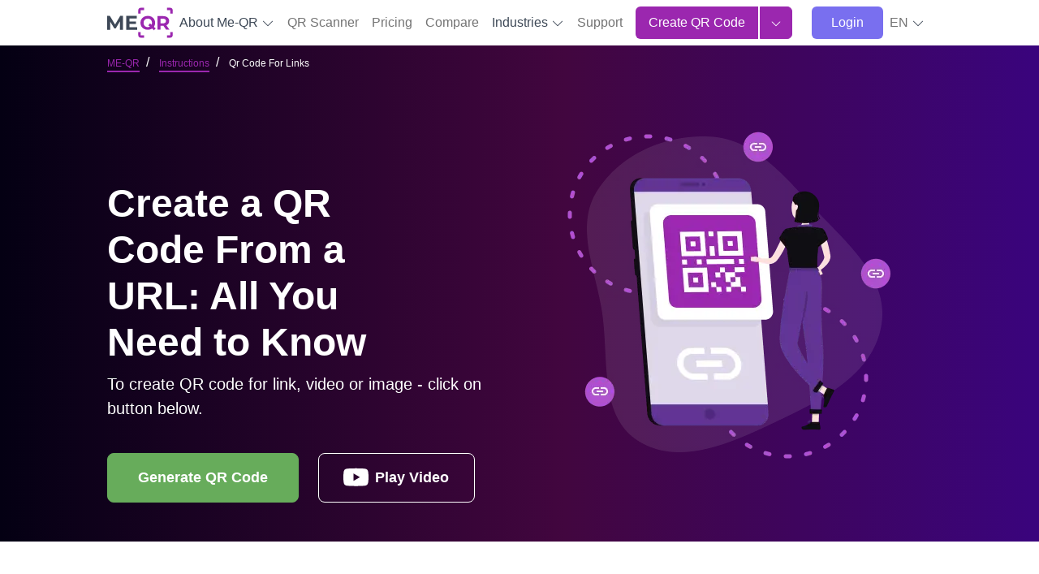

--- FILE ---
content_type: text/html; charset=UTF-8
request_url: https://me-qr.com/page/instructions/qr-code-for-links
body_size: 23350
content:
<!DOCTYPE html>
<html lang="en">
<head>
    <title>How to Make a QR Code for a Link: Essential Tips | ME-QR</title>

            <link rel="stylesheet" href="/build/static-page.c05bad42cf.css">
        <script src="/build/runtime.28750caf79.js" defer></script><script src="/build/6935.3e3d8a45d3.js" defer></script><script src="/build/111.9cfeca8d91.js" defer></script><script src="/build/2603.9d5bf05b87.js" defer></script><script src="/build/6103.2283365ad6.js" defer></script><script src="/build/1481.ae07ed2b41.js" defer></script><script src="/build/static-page.8ff1e5e43f.js" defer></script>
    
    <link rel="alternate" type="application/rss+xml" href="https://me-qr.com/feed.rss">
            <link rel="icon" href="https://me-qr.com/favicon.ico">
        <link rel="icon" type="image/gif" href="https://me-qr.com/favicon.gif">
        <link rel="icon" type="image/png" href="https://me-qr.com/favicon.png">
    
        <link rel="canonical" href="https://me-qr.com/page/instructions/qr-code-for-links"/>

    
    <meta name="description"
          content="A simple guide on how to turn a link into QR code. Learn how to use ME-QR to generate a QR code for a link. Read essential tips on how to use the ME-QR generator.">
    <meta name="keywords"
          content="qr code generator, free qr code, create qr code online, qr barcode, free qr code, barcode maker">
    <meta property="og:title" content="How to Make a QR Code for a Link: Essential Tips | ME-QR"/>
    <meta property="og:locale" content="en"/>
    <meta property="og:description" content="A simple guide on how to turn a link into QR code. Learn how to use ME-QR to generate a QR code for a link. Read essential tips on how to use the ME-QR generator."/>
    <meta name="twitter:title" content="How to Make a QR Code for a Link: Essential Tips | ME-QR">
    <meta name="twitter:description" content="A simple guide on how to turn a link into QR code. Learn how to use ME-QR to generate a QR code for a link. Read essential tips on how to use the ME-QR generator.">
    <meta content="A simple guide on how to turn a link into QR code. Learn how to use ME-QR to generate a QR code for a link. Read essential tips on how to use the ME-QR generator." name="Description">
    <meta content="How to Make a QR Code for a Link: Essential Tips | ME-QR" itemprop="name">
    <meta name="twitter:card" content="summary_large_image"/>
    <meta name="twitter:domain" content="me-qr"/>
    <meta property="og:image"
          content="/static/pages/qr-code-for-construction-business-img/il1.png">
    <meta content="/static/pages/qr-code-for-construction-business-img/il1.png" itemprop="image">
    <meta content="/static/pages/qr-code-for-construction-business-img/il1.png" property="twitter:image">
    <meta content="/static/pages/qr-code-for-construction-business-img/il1.png" property="og:image:secure_url">
    
<meta charset="utf-8"/>
<link rel="apple-touch-icon" sizes="76x76" href="https://me-qr.com/favicon.ico">
<meta http-equiv="X-UA-Compatible" content="IE=edge,chrome=1"/>

<meta content='width=device-width, initial-scale=1.0, shrink-to-fit=no' name='viewport'/>

<meta property="og:type" content="website"/>

<meta property="og:locale:alternate" content="es"/>
<meta property="og:locale:alternate" content="pt"/>
<meta property="og:locale:alternate" content="ru"/>


    
    


                        <link rel="alternate" hreflang="en" href="https://me-qr.com/page/instructions/qr-code-for-links">
                                    <link rel="alternate" hreflang="es" href="https://me-qr.com/es/page/instructions/qr-code-for-links">
                                    <link rel="alternate" hreflang="ms" href="https://me-qr.com/ms/page/instructions/qr-code-for-links">
                                    <link rel="alternate" hreflang="pt" href="https://me-qr.com/pt/page/instructions/qr-code-for-links">
                                    <link rel="alternate" hreflang="ru" href="https://me-qr.com/ru/page/instructions/qr-code-for-links">
                                    <link rel="alternate" hreflang="vi" href="https://me-qr.com/vi/page/instructions/qr-code-for-links">
                                    <link rel="alternate" hreflang="fr" href="https://me-qr.com/fr/page/instructions/qr-code-for-links">
                                    <link rel="alternate" hreflang="th" href="https://me-qr.com/th/page/instructions/qr-code-for-links">
                                    <link rel="alternate" hreflang="de" href="https://me-qr.com/de/page/instructions/qr-code-for-links">
                                    <link rel="alternate" hreflang="ar" href="https://me-qr.com/ar/page/instructions/qr-code-for-links">
                                    <link rel="alternate" hreflang="id" href="https://me-qr.com/id/page/instructions/qr-code-for-links">
                                    <link rel="alternate" hreflang="it" href="https://me-qr.com/it/page/instructions/qr-code-for-links">
                                    <link rel="alternate" hreflang="ja" href="https://me-qr.com/ja/page/instructions/qr-code-for-links">
                                    <link rel="alternate" hreflang="ko" href="https://me-qr.com/ko/page/instructions/qr-code-for-links">
                                    <link rel="alternate" hreflang="nl" href="https://me-qr.com/nl/page/instructions/qr-code-for-links">
                                    <link rel="alternate" hreflang="sv" href="https://me-qr.com/sv/page/instructions/qr-code-for-links">
                                    <link rel="alternate" hreflang="uk" href="https://me-qr.com/uk/page/instructions/qr-code-for-links">
                                    <link rel="alternate" hreflang="zh" href="https://me-qr.com/zh/page/instructions/qr-code-for-links">
                                    <link rel="alternate" hreflang="he" href="https://me-qr.com/he/page/instructions/qr-code-for-links">
                                                
                                <script type="application/ld+json">
        {
            "@context": "http://schema.org",
            "@type": "Article",
            "headline": "Step by step creation of a QR code with a link using ME-QR service",
            "image": "https://cdn.me-qr.com/front/static_preview/622ef91cc69117.20469534.png",
            "alternativeHeadline": "Step by step creation of a QR code with a link using ME-QR service",
            "description": "The URL QR code is the most popular type of code. Learn how to create one for free",
            "datePublished": "2022-03-14",
            "dateCreated": "2022-03-14",
            "dateModified": "2022-03-14",
            "articleBody": "How to quickly create the QR code using a link
QR technology has offered new opportunities to marketing, business, and even regular users for their personal purposes. As an interactive and multifunctional tool, QR codes have become especially necessary and popular in the midst of the COVID-19 pandemic. But in the future, they’ll definitely not lose their relevance: users around the world have already appreciated QR codes benefits and will use them more and more actively.
Today we’ll talk about a QR code with a link - the most popular and frequently encountered type. Learn how to make the QR code for free for any web address.
Features of the QR code with a link
With ME-QR service, you can create a variety of QR codes. You can encode an image, audio, video, data for connecting to Wi-Fi, PDF file, PPTX file, and so on. But among the variety of formats, the link is most popular. The link can be easily encrypted into a code and then edited as needed. You’ll also be able to track the scan statistics of such QR code.
The QR code with a link is aimed to redirect the user to the required address. It can be absolutely any link that doesn’t violate safety regulations on the network. That is, it should be useful or interesting to a person, and not contain malware or illegal content.
Using the QR code generator, you can make a code with the required URL, and any user can easily access the necessary information or file.
How to quickly make a QR code using a link
In order to get the QR code, you need to use the QR code generator and spend a minute of your time. ME-QR service offers you this option completely free of charge, and registration is not required (but if you want to have access to advanced features, then you should register).
So, to create the QR code using a link, you need to follow 3 simple steps.
Step 1. Decide on the link you want to add to the QR code
As a link, you can encrypt any URLs into your QR code:
– landing pages and websites;
– pages on social networks (for example, links to accounts or specific posts);
– online restaurant menu;
– list of company services;
– portfolio (relevant for designers, photographers, marketers, and representatives of other professions);
– playlist on the music streaming platform;
– video on a video streaming service, etc.
And remember - one URL can be encoded into one QR code. If you need to encode several links, then you’ll have to generate the QR code for each of them.
Step 2. Open the ME-QR generator
At this point, select the &quot;link&quot; content type from the list and fill in the only required field - paste the URL. At your discretion, select the appropriate category of the QR content from the available ones. Next, click the &#039;&#039;Customize&amp;Download QR&#039;&#039; button to create the QR code online.
Step 3. Customize the design of your QR code (optional)
You can customize the way your code looks. For example, choose a frame from the list of proposed ones, use a call to action, add a logo, change the QR code color and style, and more. This will help make the QR code more eye-catching and attractive.
It’s also recommended that you run a scan test to check if the QR code is working properly. If it redirects the user to the wrong web address, then edit it without changing the actual code image. Dynamic QR codes are in particular demand because they provide the ability to edit the content.
That&#039;s all you need to do to create a QR code with a link. Just try it once and use this functional tool in the future for any purpose!",
            "wordCount": "638",
            "mainEntityOfPage":{
                "@type": "WebPage",
                "@id": "https://me-qr.com/page/instructions/qr-code-for-links"
            },
            "publisher": {
                "@type": "Organization",
                "name": "ME-QR",
                "logo":
                {
                    "@type": "ImageObject",
                    "url": "https://me-qr.com/static/pages/logo/logo.svg"
                }
            },
            "author":{
                "@type": "Person",
                "name": "ME-QR Edition"
            }
        }
        </script>
                <meta name="google-site-verification" content="ZGlhwE9LwdB6audS7jAeQMdwXUTVGzhyFJJuVR9nOLA" />
    </head>

<body data-locale="en" data-user-id="">
        
<div class="sticky-top">
<nav id="nav" class="navbar navbar-expand-lg bg-white" data-nav-user-country-value="US" data-nav-generator-types-value="{&quot;text&quot;:{&quot;title&quot;:&quot;Text&quot;,&quot;img&quot;:&quot;\/static\/pages\/admin-img\/symbol.svg?v=2#icon-text&quot;,&quot;href&quot;:&quot;\/qr-code-generator\/text&quot;},&quot;link&quot;:{&quot;title&quot;:&quot;URL \/ Link&quot;,&quot;img&quot;:&quot;\/static\/pages\/admin-img\/symbol.svg?v=2#icon-link&quot;,&quot;href&quot;:&quot;\/qr-code-generator\/link&quot;},&quot;image&quot;:{&quot;title&quot;:&quot;Image&quot;,&quot;img&quot;:&quot;\/static\/pages\/admin-img\/symbol.svg?v=2#icon-image&quot;,&quot;href&quot;:&quot;\/qr-code-generator\/image&quot;},&quot;app&quot;:{&quot;title&quot;:&quot;App Markets&quot;,&quot;img&quot;:&quot;\/static\/pages\/admin-img\/symbol.svg?v=2#icon-app&quot;,&quot;href&quot;:&quot;\/qr-code-generator\/store&quot;},&quot;map&quot;:{&quot;title&quot;:&quot;Maps&quot;,&quot;img&quot;:&quot;\/static\/pages\/admin-img\/symbol.svg?v=2#icon-map&quot;,&quot;href&quot;:&quot;\/qr-code-generator\/map&quot;},&quot;wifi&quot;:{&quot;title&quot;:&quot;Wi-Fi&quot;,&quot;img&quot;:&quot;\/static\/pages\/admin-img\/symbol.svg?v=2#icon-wifi&quot;,&quot;href&quot;:&quot;\/qr-code-generator\/wi-fi&quot;},&quot;audio&quot;:{&quot;title&quot;:&quot;Audio&quot;,&quot;img&quot;:&quot;\/static\/pages\/admin-img\/symbol.svg?v=2#icon-audio&quot;,&quot;href&quot;:&quot;\/qr-code-generator\/audio&quot;},&quot;whatsapp&quot;:{&quot;title&quot;:&quot;WhatsApp&quot;,&quot;img&quot;:&quot;\/static\/pages\/admin-img\/symbol.svg?v=2#icon-whatsapp&quot;,&quot;href&quot;:&quot;\/qr-code-generator\/whatsapp&quot;},&quot;youtube&quot;:{&quot;title&quot;:&quot;YouTube&quot;,&quot;img&quot;:&quot;\/static\/pages\/admin-img\/symbol.svg?v=2#icon-youtube&quot;,&quot;href&quot;:&quot;\/qr-code-generator\/youtube&quot;},&quot;pdf&quot;:{&quot;title&quot;:&quot;PDF&quot;,&quot;img&quot;:&quot;\/static\/pages\/admin-img\/symbol.svg?v=2#icon-pdf&quot;,&quot;href&quot;:&quot;\/qr-code-generator\/pdf&quot;},&quot;email&quot;:{&quot;title&quot;:&quot;Email&quot;,&quot;img&quot;:&quot;\/static\/pages\/admin-img\/symbol.svg?v=2#icon-email&quot;,&quot;href&quot;:&quot;\/qr-code-generator\/email&quot;},&quot;excel&quot;:{&quot;title&quot;:&quot;Excel&quot;,&quot;img&quot;:&quot;\/static\/pages\/admin-img\/symbol.svg?v=2#icon-excel&quot;,&quot;href&quot;:&quot;\/qr-code-generator\/excel&quot;},&quot;facebook&quot;:{&quot;title&quot;:&quot;Facebook&quot;,&quot;img&quot;:&quot;\/static\/pages\/admin-img\/symbol.svg?v=2#icon-facebook&quot;,&quot;href&quot;:&quot;\/qr-code-generator\/facebook&quot;},&quot;form&quot;:{&quot;title&quot;:&quot;Google Forms&quot;,&quot;img&quot;:&quot;\/static\/pages\/admin-img\/symbol.svg?v=3#icon-form&quot;,&quot;href&quot;:&quot;\/qr-code-generator\/google-form&quot;},&quot;instagram&quot;:{&quot;title&quot;:&quot;Instagram&quot;,&quot;img&quot;:&quot;\/static\/pages\/admin-img\/symbol.svg?v=2#icon-instagram&quot;,&quot;href&quot;:&quot;\/qr-code-generator\/instagram&quot;},&quot;multiurl&quot;:{&quot;title&quot;:&quot;Custom URL&quot;,&quot;img&quot;:&quot;\/static\/pages\/admin-img\/symbol.svg?v=2#icon-multiurl&quot;,&quot;href&quot;:&quot;\/qr-code-generator\/multiurl&quot;},&quot;twitter&quot;:{&quot;title&quot;:&quot;Twitter&quot;,&quot;img&quot;:&quot;\/static\/pages\/admin-img\/symbol.svg?v=2#icon-twitter&quot;,&quot;href&quot;:&quot;\/qr-code-generator\/twitter&quot;},&quot;vcard&quot;:{&quot;title&quot;:&quot;vCard&quot;,&quot;img&quot;:&quot;\/static\/pages\/admin-img\/symbol.svg?v=2#icon-vcard&quot;,&quot;href&quot;:&quot;\/qr-code-generator\/vcard&quot;}}" data-controller="nav " data-nav-new-home-value="0">
    <div class="container">
                    <button
                class="navbar-toggler border-0"
                aria-label="menu"
                aria-labelledby="span-menu"
                type="button"
                data-bs-toggle="offcanvas"
                data-bs-target="#offcanvasNavbar"
                aria-controls="offcanvasNavbar"
            >
                <span id="span-menu" class="navbar-toggler-icon"></span>
            </button>
        
        <a id="logo-image" href="/">
            <img class="mx-auto cursor-pointer" fetchpriority="high"  src="/static/pages/logo/logo.svg" alt="free QR code generator" width="81" height="40">
        </a>

                                <div id="head-avatar" class="d-xl-none d-lg-none d-block pe-5"></div>
                    
        <div class="offcanvas offcanvas-start" tabindex="-1" id="offcanvasNavbar" aria-labelledby="offcanvasNavbarLabel">
            <div class="offcanvas-header">
                <button type="button" class="bg-white border-0" data-bs-dismiss="offcanvas" aria-label="Close"><img loading="lazy" width="18" height="18" src="/image/header/ic-close.svg" alt="close"></button>
                <div class="offcanvas-title" id="offcanvasNavbarLabel"><a href="/">
                    </a></div>
            </div>
            <div class="offcanvas-body">
                <ul class="navbar-nav justify-content-end flex-grow-1 pe-3 d-xl-flex d-lg-flex d-none">
                    <li class="nav-item me-xl-4 dropdown nav-pills">
                        <a href="" class="nav-link text-nowrap" role="button" data-bs-toggle="dropdown" aria-expanded="false">
                            About Me-QR
                            <svg class="icon">
                                <use href="/static/pages/admin-img/symbol.svg#icon-chevron-down"></use>
                            </svg>
                        </a>
                        <ul class="dropdown-menu">
                            <li class="pb-1 pt-2">
                                <a href="/faq" class="dropdown-item"
                                   data-nav-event-param="navigation_click"
                                   data-nav-label-param="faq"
                                   data-nav-place-param="header"
                                   data-action="click->nav#gtagClick"
                                >
                                    FAQ
                                </a>
                            </li>
                            <li class="pb-1">
                                <a class="dropdown-item" href="/page/articles"
                                    data-nav-event-param="navigation_click"
                                    data-nav-label-param="blog"
                                   data-nav-place-param="header"
                                    data-action="click->nav#gtagClick"
                                >
                                    Blog
                                </a>
                            </li>
                            <li class="pb-1">
                                <a class="dropdown-item" href="/page/articles#instructions"
                                   data-nav-event-param="navigation_click"
                                    data-nav-label-param="instructions"
                                   data-nav-place-param="header"
                                    data-action="click->nav#gtagClick"
                                >
                                    Instructions
                                </a>
                            </li>
                            <li class="pb-1">
                                <a class="dropdown-item" href="/page/articles#cases"
                                   data-nav-event-param="navigation_click"
                                    data-nav-label-param="cases"
                                   data-nav-place-param="header"
                                    data-action="click->nav#gtagClick"
                                >
                                    Cases
                                </a>
                            </li>
                            <li class="pb-1">
                                <a class="dropdown-item" href="/page/articles#features"
                                   data-nav-event-param="navigation_click"
                                    data-nav-label-param="features"
                                   data-nav-place-param="header"
                                    data-action="click->nav#gtagClick"
                                >
                                    Features
                                </a>
                            </li>
                            <li class="pb-1">
                                <a class="dropdown-item" href="/page/video"
                                   data-nav-event-param="navigation_click"
                                   data-nav-label-param="video"
                                   data-nav-place-param="header"
                                   data-action="click->nav#gtagClick"
                                >
                                    Video
                                </a>
                            </li>
                            <li class="pb-1">
                                <a class="dropdown-item" href="/success-stories"
                                   data-nav-event-param="navigation_click"
                                   data-nav-label-param="success-stories"
                                   data-nav-place-param="header"
                                   data-action="click->nav#gtagClick"
                                >
                                    Success Stories
                                </a>
                            </li>
                        </ul>
                    </li>
                    <li class="nav-item me-xl-4">
                        <a href="https://me-qr-scanner.com/" target="_blank" class="nav-link text-nowrap"
                           data-nav-event-param="navigation_click"
                            data-nav-label-param="qr_scanner"
                           data-nav-place-param="header"
                            data-action="click->nav#gtagClick"
                        >
                            QR Scanner
                        </a>
                    </li>
                    <li class="nav-item me-xl-4">
                        <a href="/pricing" class="nav-link color-nav"
                           data-nav-event-param="navigation_click"
                        data-nav-label-param="pricing" 
                        data-action="click->nav#gtagClick"
                        
                        >
                            Pricing
                        </a>
                    </li>
                    <li class="nav-item me-xl-4">
                        <a href="/compare" class="nav-link"
                           data-nav-event-param="navigation_click"
                           data-nav-label-param="compare"
                           data-nav-place-param="header"
                           data-action="click->nav#gtagClick"
                        >
                            Compare
                        </a>
                    </li>
                    <li class="nav-item me-xl-4 dropdown nav-pills">
                        <a href="" class="nav-link text-nowrap" role="button" data-bs-toggle="dropdown" aria-expanded="false">
                            Industries
                            <svg class="icon">
                                <use href="/static/pages/admin-img/symbol.svg#icon-chevron-down"></use>
                            </svg>
                        </a>
                        <ul class="dropdown-menu">
                            <li class="pb-1">
                                <a href="/page/features/qr-codes-for-business" class="dropdown-item"
                                   data-nav-event-param="navigation_click"
                                   data-nav-label-param="business"
                                   data-nav-place-param="header"
                                   data-action="click->nav#gtagClick"
                                >
                                    Business
                                </a>
                            </li>
                            <li class="pb-1">
                                <a href="/page/features/qr-code-for-e-commerce" class="dropdown-item"
                                   data-nav-event-param="navigation_click"
                                   data-nav-label-param="e-commerce"
                                   data-nav-place-param="header"
                                   data-action="click->nav#gtagClick"
                                >
                                    E-commerce
                                </a>
                            </li>
                            <li class="pb-1">
                                <a href="/page/features/qr-codes-for-real-estate" class="dropdown-item"
                                   data-nav-event-param="navigation_click"
                                   data-nav-label-param="real-estate"
                                   data-nav-place-param="header"
                                   data-action="click->nav#gtagClick"
                                >
                                    Real Estate
                                </a>
                            </li>
                            <li class="pb-1">
                                <a href="/page/features/qr-codes-for-restaurants" class="dropdown-item"
                                   data-nav-event-param="navigation_click"
                                   data-nav-label-param="restaurants"
                                   data-nav-place-param="header"
                                   data-action="click->nav#gtagClick"
                                >
                                    Restaurants
                                </a>
                            </li>
                            <li class="pb-1">
                                <a href="/page/features/qr-codes-for-tourism" class="dropdown-item"
                                   data-nav-event-param="navigation_click"
                                   data-nav-label-param="tourism"
                                   data-nav-place-param="header"
                                   data-action="click->nav#gtagClick"
                                >
                                    Tourism
                                </a>
                            </li>
                            <li class="pb-1">
                                <a href="/page/features/qr-codes-for-retail" class="dropdown-item"
                                   data-nav-event-param="navigation_click"
                                   data-nav-label-param="retail"
                                   data-nav-place-param="header"
                                   data-action="click->nav#gtagClick"
                                >
                                    Retail
                                </a>
                            </li>
                            <li class="pb-1">
                                <a href="/page/features/qr-codes-for-marketing" class="dropdown-item"
                                   data-nav-event-param="navigation_click"
                                   data-nav-label-param="marketing"
                                   data-nav-place-param="header"
                                   data-action="click->nav#gtagClick"
                                >
                                    Marketing
                                </a>
                            </li>
                            <li class="pb-1">
                                <a href="/page/features/qr-codes-for-finance-and-banking" class="dropdown-item"
                                   data-nav-event-param="navigation_click"
                                   data-nav-label-param="finance"
                                   data-nav-place-param="header"
                                   data-action="click->nav#gtagClick"
                                >
                                    Finance
                                </a>
                            </li>
                            <li class="pb-1">
                                <a href="/page/features/qr-codes-for-nonprofits" class="dropdown-item"
                                   data-nav-event-param="navigation_click"
                                   data-nav-label-param="nonprofits"
                                   data-nav-place-param="header"
                                   data-action="click->nav#gtagClick"
                                >
                                    Nonprofits
                                </a>
                            </li>
                            <li class="pb-1">
                                <a href="/page/features/qr-codes-for-logistics" class="dropdown-item"
                                   data-nav-event-param="navigation_click"
                                   data-nav-label-param="logistics"
                                   data-nav-place-param="header"
                                   data-action="click->nav#gtagClick"
                                >
                                    Logistics
                                </a>
                            </li>
                            <li class="pb-1">
                                <a href="/page/features/qr-codes-for-fitness-centers-and-gyms" class="dropdown-item"
                                   data-nav-event-param="navigation_click"
                                   data-nav-label-param="fitness-centers"
                                   data-nav-place-param="header"
                                   data-action="click->nav#gtagClick"
                                >
                                    Fitness Centers
                                </a>
                            </li>
                            <li class="pb-1">
                                <a href="/page/features/qr-codes-for-government" class="dropdown-item"
                                   data-nav-event-param="navigation_click"
                                   data-nav-label-param="government"
                                   data-nav-place-param="header"
                                   data-action="click->nav#gtagClick"
                                >
                                    Government
                                </a>
                            </li>
                            <li class="pb-1">
                                <a href="/page/features/qr-codes-for-healthcare" class="dropdown-item"
                                   data-nav-event-param="navigation_click"
                                   data-nav-label-param="healthcare"
                                   data-nav-place-param="header"
                                   data-action="click->nav#gtagClick"
                                >
                                    Healthcare
                                </a>
                            </li>
                            <li class="pb-1">
                                <a href="/page/features/qr-codes-for-educational-instructions" class="dropdown-item"
                                   data-nav-event-param="navigation_click"
                                   data-nav-label-param="education"
                                   data-nav-place-param="header"
                                   data-action="click->nav#gtagClick"
                                >
                                    Education
                                </a>
                            </li>

                        </ul>
                    </li>
                    <li class="nav-item me-xl-4">
                        <a href="/support" class="nav-link"
                           data-nav-event-param="navigation_click"
                            data-nav-label-param="support"
                           data-nav-place-param="header"
                        data-action="click->nav#gtagClick"
                        >
                            Support
                        </a>
                    </li>
                    <li class="nav-item ms-2 me-lg-4 d-flex">
                        <a class="border-0 d-flex align-items-center justify-content-center btn-primary btn ps-3 pe-3 rounded-0 rounded-start text-nowrap"
                            href="/qr-code-generator"
                                    data-action="click->nav#createNewBtn"
                            id="createNewBtnHeader"
                        >
                            Create QR Code</a>



                        <div class="dropdown generator-dropdown">
                            <button class="btn btn-primary h-100 rounded-0 rounded-end " type="button" data-bs-toggle="dropdown" aria-expanded="false">
                                <img src="/static/pages/admin-img/chevron-down-white.svg" width="14" height="14" alt="Icon"
                                     class="down">
                                <img src="/static/pages/admin-img/chevron-up-white.svg" width="14" height="14" alt="Icon"
                                     class="up">
                            </button>
                            <ul class="dropdown-menu dropdown-menu-lg-end py-2">
                                <li class="mb-3">
                                    <a class="dropdown-item d-flex align-items-center typeByCountry" href="" data-nav-target="type" data-action="click->nav#createNewBtn">
                                        <svg class="icon me-2">
                                        <use class="type-img" href=""></use>
                                        </svg>
                                        <span class="type-title"></span>
                                    </a>
                                </li>
                                <li class="mb-3">
                                    <a class="dropdown-item d-flex align-items-center typeByCountry" href="" data-nav-target="type" data-action="click->nav#createNewBtn">
                                        <svg class="icon me-2">
                                            <use class="type-img" href=""></use>
                                        </svg>
                                        <span class="type-title"></span>
                                    </a>
                                </li>
                                <li class="mb-3">
                                    <a class="dropdown-item d-flex align-items-center typeByCountry" href="" data-nav-target="type" data-action="click->nav#createNewBtn">
                                        <svg class="icon me-2">
                                            <use class="type-img" href=""></use>
                                        </svg>
                                        <span class="type-title"></span>
                                    </a>
                                </li>
                                <li class="mb-3">
                                    <a class="dropdown-item d-flex align-items-center typeByCountry" href="" data-nav-target="type" data-action="click->nav#createNewBtn">
                                        <svg class="icon me-2">
                                            <use class="type-img" href=""></use>
                                        </svg>
                                        <span class="type-title"></span>
                                    </a>
                                </li>
                                <li class="mb-3">
                                    <a class="dropdown-item d-flex align-items-center typeByCountry" href="" data-nav-target="type" data-action="click->nav#createNewBtn">
                                        <svg class="icon me-2">
                                            <use class="type-img" href=""></use>
                                        </svg>
                                        <span class="type-title"></span>
                                    </a>
                                </li>
                                <li class="mb-3">
                                    <a class="dropdown-item d-flex align-items-center typeByCountry" href="" data-nav-target="type" data-action="click->nav#createNewBtn">
                                        <svg class="icon me-2">
                                            <use class="type-img" href=""></use>
                                        </svg>
                                        <span class="type-title"></span>
                                    </a>
                                </li>
                                <li class="mb-3">
                                    <a class="dropdown-item d-flex align-items-center typeByCountry" href="" data-nav-target="type" data-action="click->nav#createNewBtn">
                                        <svg class="icon me-2">
                                            <use class="type-img" href=""></use>
                                        </svg>
                                        <span class="type-title"></span>
                                    </a>
                                </li>
                                <li class="mb-3">
                                    <a class="dropdown-item d-flex align-items-center typeByCountry" href="" data-nav-target="type" data-action="click->nav#createNewBtn">
                                        <svg class="icon me-2">
                                            <use class="type-img" href=""></use>
                                        </svg>
                                        <span class="type-title"></span>
                                    </a>
                                </li>
                                <li class="mb-3">
                                    <a class="dropdown-item d-flex align-items-center typeByCountry" href="" data-nav-target="type" data-action="click->nav#createNewBtn">
                                        <svg class="icon me-2">
                                            <use class="type-img" href=""></use>
                                        </svg>
                                        <span class="type-title"></span>
                                    </a>
                                </li>
                                <li class="">
                                    <a class="dropdown-item d-flex align-items-center typeByCountry" href="" data-nav-target="type" data-action="click->nav#createNewBtn">
                                        <svg class="icon me-2">
                                            <use class="type-img" href=""></use>
                                        </svg>
                                        <span class="type-title"></span>
                                    </a>
                                </li>
                            </ul>
                        </div>

                    </li>
                                            <li class="nav-item me-xl-4">
                            <a class="border-0 p-2 ps-4 pe-4 btn-secondary btn text-white"
                               href="/login">Login</a>
                        </li>
                    
                                            <li class="dropdown nav-item" data-controller="nav">
    <a href="#" class="nav-link text-nowrap" data-bs-toggle="dropdown"
       aria-expanded="false" role="button">
        <span>EN</span>
                <svg class="icon">
            <use href="/static/pages/admin-img/symbol.svg#icon-chevron-down"></use>
        </svg>
    </a>
    <div class="dropdown-menu dropdown-menu-end pt-3 ps-3 pb-0">
        <p class="fw-bold ps-3 mb-2 text-dark">Select Language</p>
    <ul class="list-unstyled text-capitalize overflow-auto lang-bar pe-3">
        <li class="mb-2"><a class="dropdown-item lang d-flex py-2 " href="/page/instructions/qr-code-for-links"
               hreflang="en" data-nav-lang-param="en" data-nav-event-param="change_language" data-action="click->nav#gtagClick">
                <span class="text-uppercase fw-bold d-block me-3 lang-code">en</span>English
            </a></li>
        <li class="mb-2"><a href="/es/page/instructions/qr-code-for-links"
               hreflang="es" class="dropdown-item lang py-2 d-flex" data-nav-lang-param="es" data-nav-event-param="change_language" data-action="click->nav#gtagClick">
                <span class="text-uppercase fw-bold d-block me-3 lang-code">es</span>Español
            </a>
        </li>
        <li class="mb-2">
            <a href="/pt/page/instructions/qr-code-for-links"
               hreflang="pt" class="dropdown-item lang d-flex py-2" data-nav-lang-param="pt" data-nav-event-param="change_language" data-action="click->nav#gtagClick">
                <span class="text-uppercase fw-bold d-block me-3 lang-code">pt</span>Português
            </a>
        </li>
        <li class="mb-2">
            <a href="/ru/page/instructions/qr-code-for-links"
               hreflang="ru" class="dropdown-item lang d-flex py-2" data-nav-lang-param="ru" data-nav-event-param="change_language" data-action="click->nav#gtagClick">
                <span class="text-uppercase fw-bold d-block me-3 lang-code">ru</span>Русский
            </a>
        </li>
        <li class="mb-2">
            <a href="/ms/page/instructions/qr-code-for-links"
               hreflang="ms" class="dropdown-item lang d-flex py-2" data-nav-lang-param="ms" data-nav-event-param="change_language" data-action="click->nav#gtagClick">
                <span class="text-uppercase fw-bold d-block me-3 lang-code">ms</span>Bahasa Melayu
            </a>
        </li>
        <li class="mb-2">
            <a href="/vi/page/instructions/qr-code-for-links"
               hreflang="vi" class="dropdown-item lang d-flex py-2" data-nav-lang-param="vi" data-nav-event-param="change_language" data-action="click->nav#gtagClick">
                <span class="text-uppercase fw-bold d-block me-3 lang-code">vi</span>Tiếng Việt
            </a>
        </li>
        <li class="mb-2">
            <a href="/fr/page/instructions/qr-code-for-links"
               hreflang="fr" class="dropdown-item lang d-flex py-2" data-nav-lang-param="fr" data-nav-event-param="change_language" data-action="click->nav#gtagClick">
                <span class="text-uppercase fw-bold d-block me-3 lang-code">fr</span>Français
            </a>
        </li>
        <li class="mb-2">
            <a href="/de/page/instructions/qr-code-for-links"
               hreflang="de" class="dropdown-item lang d-flex py-2" data-nav-lang-param="de" data-nav-event-param="change_language" data-action="click->nav#gtagClick">
                <span class="text-uppercase fw-bold d-block me-3 lang-code">de</span>Deutsch
            </a>
        </li>
        <li class="mb-2">
            <a href="/ar/page/instructions/qr-code-for-links"
               hreflang="ar" class="dropdown-item lang d-flex py-2" data-nav-lang-param="ar" data-nav-event-param="change_language" data-action="click->nav#gtagClick">
                <span class="text-uppercase fw-bold d-block me-3 lang-code">ar</span>عرب
            </a>
        </li>
        <li class="mb-2">
            <a href="/id/page/instructions/qr-code-for-links"
               hreflang="id" class="dropdown-item lang d-flex py-2" data-nav-lang-param="id" data-nav-event-param="change_language" data-action="click->nav#gtagClick">
                <span class="text-uppercase fw-bold d-block me-3 lang-code">id</span>bahasa Indonesia
            </a>
        </li>
        <li class="mb-2">
            <a href="/th/page/instructions/qr-code-for-links"
               hreflang="th" class="dropdown-item lang d-flex py-2" data-nav-lang-param="th" data-nav-event-param="change_language" data-action="click->nav#gtagClick">
                <span class="text-uppercase fw-bold d-block me-3 lang-code">th</span>ไทย
            </a>
        </li>
        <li class="mb-2">
            <a href="/ko/page/instructions/qr-code-for-links"
               hreflang="ko" class="dropdown-item lang d-flex py-2" data-nav-lang-param="ko" data-nav-event-param="change_language" data-action="click->nav#gtagClick">
                <span class="text-uppercase fw-bold d-block me-3 lang-code">ko</span>한국인
            </a>
        </li>
        <li class="mb-2">
            <a href="/ja/page/instructions/qr-code-for-links"
               hreflang="ja" class="dropdown-item lang d-flex py-2" data-nav-lang-param="ja" data-nav-event-param="change_language" data-action="click->nav#gtagClick">
                <span class="text-uppercase fw-bold d-block me-3 lang-code">ja</span>日本
            </a>
        </li>
        <li class="mb-2">
            <a href="/nl/page/instructions/qr-code-for-links"
               hreflang="nl" class="dropdown-item lang d-flex py-2" data-nav-lang-param="nl" data-nav-event-param="change_language" data-action="click->nav#gtagClick">
                <span class="text-uppercase fw-bold d-block me-3 lang-code">nl</span>Nederlands
            </a>
        </li>
        <li class="mb-2">
            <a href="/it/page/instructions/qr-code-for-links"
               hreflang="it" class="dropdown-item lang d-flex py-2" data-nav-lang-param="it" data-nav-event-param="change_language" data-action="click->nav#gtagClick">
                <span class="text-uppercase fw-bold d-block me-3 lang-code">it</span>Italiano
            </a>
        </li>
        <li class="mb-2">
            <a href="/sv/page/instructions/qr-code-for-links"
               hreflang="sv" class="dropdown-item lang d-flex py-2" data-nav-lang-param="sv" data-nav-event-param="change_language" data-action="click->nav#gtagClick">
                <span class="text-uppercase fw-bold d-block me-3 lang-code">sv</span>Svenska
            </a>
        </li>

                                    <li class="mb-2">
                    <a href="/uk/page/instructions/qr-code-for-links"
                       hreflang="uk" class="dropdown-item py-2 lang d-flex py-2" data-nav-lang-param="uk" data-nav-event-param="change_language" data-action="click->nav#gtagClick">
                        <span class="text-uppercase fw-bold d-block me-3 lang-code">uk</span>Українська
                    </a>
                </li>
                                                <li class="mb-2">
                    <a href="/zh/page/instructions/qr-code-for-links"
                       hreflang="zh" class="dropdown-item py-2 lang d-flex py-2" data-nav-lang-param="zh" data-nav-event-param="change_language" data-action="click->nav#gtagClick">
                        <span class="text-uppercase fw-bold d-block me-3 lang-code">zh</span>中国人
                    </a>
                </li>
                                                <li class="mb-2">
                    <a href="/he/page/instructions/qr-code-for-links"
                       hreflang="he" class="dropdown-item py-2 lang d-flex py-2" data-nav-lang-param="he" data-nav-event-param="change_language" data-action="click->nav#gtagClick">
                        <span class="text-uppercase fw-bold d-block me-3 lang-code">he</span>עִברִית
                    </a>
                </li>
                                                                                                                                                                                                            </ul>
    </div>
</li>
                                    </ul>
                <ul class="navbar-nav justify-content-end flex-grow-1 pe-3 d-xl-none d-lg-none d-flex">
                    <li class="nav-item mb-3">
                        <a class="nav-link" href="/qr-code-generator">
                            <img class="pe-2" width="24" height="24" loading="lazy" src="/image/header/ic-create-code_m.svg" alt="Create QR code">
                            Create QR Code</a>
                    </li>
                                            <li class="nav-item mb-3 d-none">
                            <a href="#" class="nav-link dropdown-toggle" data-bs-toggle="dropdown"
                               aria-expanded="false">
                                <img class="pe-2" loading="lazy" src="/image/header/person.svg" alt="ic person">
                                Profile
                            </a>
                            <div class="dropdown-menu border-0">
                                <a href="/entry" class="dropdown-item"
                                   data-nav-event-param="navigation_click"
                                    data-nav-label-param="my_qr_codes"
                                   data-nav-place-param="header"
                                    data-action="click->nav#gtagClick"
                                >My QR-Codes</a>
                                <a href="/dash-board" class="dropdown-item"
                                   data-nav-event-param="navigation_click"
                                    data-nav-label-param="statistic"
                                   data-nav-place-param="header"
                                    data-action="click->nav#gtagClick"
                                >Statistic</a>
                                <a href="/account" class="dropdown-item"
                                   data-nav-event-param="navigation_click"
                                    data-nav-label-param="profile_settings"
                                   data-nav-place-param="header"
                                    data-action="click->nav#gtagClick"
                                >Profile Settings</a>
                                <a href="/support" class="dropdown-item"
                                   data-nav-event-param="navigation_click"
                                    data-nav-label-param="support"
                                   data-nav-place-param="header"
                                    data-action="click->nav#gtagClick"
                                    
                                >Support</a>
                            </div>
                        </li>
                                        <li class="nav-item mb-3 dropdown">
                        <a href=""  class="nav-link d-flex justify-content-between" role="button" data-bs-toggle="dropdown" aria-expanded="false">
                            <span>
                            <img class="pe-2" width="24" height="24" loading="lazy" src="/image/header/qr-code.svg" alt="qr code">
                            About Me-QR
                                </span>
                            <svg class="icon">
                                <use href="/static/pages/admin-img/symbol.svg#icon-chevron-down"></use>
                            </svg>
                        </a>
                        <ul class="dropdown-menu border-0">

                            <li>
                                <a href="/faq" class="dropdown-item text-gray"
                                   data-nav-event-param="navigation_click"
                                   data-nav-label-param="faq"
                                   data-nav-place-param="header"
                                   data-action="click->nav#gtagClick"

                                >
                                    FAQ</a>
                            </li>
                            <li>
                                <a class="dropdown-item text-gray" href="/page/articles"
                                   data-nav-event-param="navigation_click"
                                    data-nav-label-param="blog"
                                   data-nav-place-param="header"
                                    data-action="click->nav#gtagClick"
                                >
                                    Blog
                                </a>
                            </li>
                            <li>
                                <a class="dropdown-item text-gray" href="/page/articles#instructions"
                                   data-nav-event-param="navigation_click"
                                    data-nav-label-param="instructions"
                                   data-nav-place-param="header"
                                    data-action="click->nav#gtagClick"
                                >
                                    Instructions
                                </a>
                            </li>
                            <li>
                                <a class="dropdown-item text-gray" href="/page/articles#cases"
                                   data-nav-event-param="navigation_click"
                                    data-nav-label-param="cases"
                                   data-nav-place-param="header"
                                    data-action="click->nav#gtagClick"
                                >
                                    Cases
                                </a>
                            </li>
                            <li>
                                <a class="dropdown-item text-gray" href="/page/articles#features"
                                   data-nav-event-param="navigation_click"
                                    data-nav-label-param="features"
                                   data-nav-place-param="header"
                                    data-action="click->nav#gtagClick"
                                >
                                    Features
                                </a>
                            </li>
                            <li>
                                <a class="dropdown-item text-gray" href="/page/video"
                                   data-nav-event-param="navigation_click"
                                   data-nav-label-param="video"
                                   data-nav-place-param="header"
                                   data-action="click->nav#gtagClick"
                                >
                                    Video
                                </a>
                            </li>
                            <li>
                                <a class="dropdown-item text-gray" href="/success-stories"
                                   data-nav-event-param="navigation_click"
                                   data-nav-label-param="success-stories"
                                   data-nav-place-param="header"
                                   data-action="click->nav#gtagClick"
                                >
                                    Success Stories
                                </a>
                            </li>
                        </ul>
                    </li>
                    <li class="nav-item mb-3">
                        <a href="https://me-qr-scanner.com/" target="_blank" class="nav-link"
                           data-nav-event-param="navigation_click"
                            data-nav-label-param="qr_scanner"
                           data-nav-place-param="header"
                            data-action="click->nav#gtagClick"
                        >
                            <img class="pe-2" width="24" height="24" loading="lazy" src="/image/header/qr-code-scan.svg" alt="qr code scan">
                            QR Scanner
                        </a>
                    </li>
                    <li class="nav-item mb-3">
                        <a href="/pricing" class="nav-link color-nav"
                           data-nav-event-param="navigation_click"
                        data-nav-label-param="pricing" 
                        data-action="click->nav#gtagClick"
                        
                        >
                            <img class="pe-2" width="24" height="24" loading="lazy" src="/image/header/ic-pricing.svg" alt="pricing">
                            Pricing
                        </a>
                    </li>
                    <li class="nav-item mb-3">
                        <a href="/compare" class="nav-link color-nav"
                           data-nav-event-param="navigation_click"
                        data-nav-label-param="compare"
                           data-nav-place-param="header"
                        data-action="click->nav#gtagClick"
                        
                        >
                            <img class="pe-2" width="24" height="24" loading="lazy" src="/image/header/ic-compare.svg" alt="compare">
                            Compare
                        </a>
                    </li>
                    <li class="nav-item mb-3 dropdown">
                        <a href=""  class="nav-link d-flex justify-content-between" role="button" data-bs-toggle="dropdown" aria-expanded="false">
                            <span>
                            <img class="pe-2" width="24" height="24" loading="lazy" src="/image/header/briefcase-dark.svg" alt="briefcase">
                            Industries
                                </span>
                            <svg class="icon">
                                <use href="/static/pages/admin-img/symbol.svg#icon-chevron-down"></use>
                            </svg>
                        </a>
                    <ul class="dropdown-menu border-0 ">
                        <li class="pb-1">
                            <a href="/page/features/qr-codes-for-business" class="dropdown-item text-gray"
                               data-nav-event-param="navigation_click"
                               data-nav-label-param="business"
                               data-nav-place-param="header"
                               data-action="click->nav#gtagClick"
                            >
                                Business
                            </a>
                        </li>
                        <li class="pb-1">
                            <a href="/page/features/qr-code-for-e-commerce" class="dropdown-item text-gray"
                               data-nav-event-param="navigation_click"
                               data-nav-label-param="e-commerce"
                               data-nav-place-param="header"
                               data-action="click->nav#gtagClick"
                            >
                                E-commerce
                            </a>
                        </li>
                        <li class="pb-1">
                            <a href="/page/features/qr-codes-for-real-estate" class="dropdown-item text-gray"
                               data-nav-event-param="navigation_click"
                               data-nav-label-param="real-estate"
                               data-nav-place-param="header"
                               data-action="click->nav#gtagClick"
                            >
                                Real Estate
                            </a>
                        </li>
                        <li class="pb-1">
                            <a href="/page/features/qr-codes-for-restaurants" class="dropdown-item text-gray"
                               data-nav-event-param="navigation_click"
                               data-nav-label-param="restaurants"
                               data-nav-place-param="header"
                               data-action="click->nav#gtagClick"
                            >
                                Restaurants
                            </a>
                        </li>
                        <li class="pb-1">
                            <a href="/page/features/qr-codes-for-tourism" class="dropdown-item text-gray"
                               data-nav-event-param="navigation_click"
                               data-nav-label-param="tourism"
                               data-nav-place-param="header"
                               data-action="click->nav#gtagClick"
                            >
                                Tourism
                            </a>
                        </li>
                        <li class="pb-1">
                            <a href="/page/features/qr-codes-for-retail" class="dropdown-item text-gray"
                               data-nav-event-param="navigation_click"
                               data-nav-label-param="retail"
                               data-nav-place-param="header"
                               data-action="click->nav#gtagClick"
                            >
                                Retail
                            </a>
                        </li>
                        <li class="pb-1">
                            <a href="/page/features/qr-codes-for-marketing" class="dropdown-item text-gray"
                               data-nav-event-param="navigation_click"
                               data-nav-label-param="marketing"
                               data-nav-place-param="header"
                               data-action="click->nav#gtagClick"
                            >
                                Marketing
                            </a>
                        </li>
                        <li class="pb-1">
                            <a href="/page/features/qr-codes-for-finance-and-banking" class="dropdown-item text-gray"
                               data-nav-event-param="navigation_click"
                               data-nav-label-param="finance"
                               data-nav-place-param="header"
                               data-action="click->nav#gtagClick"
                            >
                                Finance
                            </a>
                        </li>
                        <li class="pb-1">
                            <a href="/page/features/qr-codes-for-nonprofits" class="dropdown-item text-gray"
                               data-nav-event-param="navigation_click"
                               data-nav-label-param="nonprofits"
                               data-nav-place-param="header"
                               data-action="click->nav#gtagClick"
                            >
                                Nonprofits
                            </a>
                        </li>
                        <li class="pb-1">
                            <a href="/page/features/qr-codes-for-logistics" class="dropdown-item text-gray"
                               data-nav-event-param="navigation_click"
                               data-nav-label-param="logistics"
                               data-nav-place-param="header"
                               data-action="click->nav#gtagClick"
                            >
                                Logistics
                            </a>
                        </li>
                        <li class="pb-1">
                            <a href="/page/features/qr-codes-for-fitness-centers-and-gyms" class="dropdown-item text-gray"
                               data-nav-event-param="navigation_click"
                               data-nav-label-param="fitness-centers"
                               data-nav-place-param="header"
                               data-action="click->nav#gtagClick"
                            >
                                Fitness Centers
                            </a>
                        </li>
                        <li class="pb-1">
                            <a href="/page/features/qr-codes-for-government" class="dropdown-item text-gray"
                               data-nav-event-param="navigation_click"
                               data-nav-label-param="government"
                               data-nav-place-param="header"
                               data-action="click->nav#gtagClick"
                            >
                                Government
                            </a>
                        </li>
                        <li class="pb-1">
                            <a href="/page/features/qr-codes-for-healthcare" class="dropdown-item text-gray"
                               data-nav-event-param="navigation_click"
                               data-nav-label-param="healthcare"
                               data-nav-place-param="header"
                               data-action="click->nav#gtagClick"
                            >
                                Healthcare
                            </a>
                        </li>
                        <li class="pb-1">
                            <a href="/page/features/qr-codes-for-educational-instructions" class="dropdown-item text-gray"
                               data-nav-event-param="navigation_click"
                               data-nav-label-param="education"
                               data-nav-place-param="header"
                               data-action="click->nav#gtagClick"
                            >
                                Education
                            </a>
                        </li>

                    </ul>
                    </li>
                    <li class="nav-item mb-3 pb-3 border-bottom">
                        <a href="/support" class="nav-link "
                           data-nav-event-param="navigation_click"
                        data-nav-label-param="support" 
                        data-action="click->nav#gtagClick"
                           data-nav-place-param="header"
                        >
                            <img class="pe-2" width="24" height="24" loading="lazy" src="/image/header/ic-support.svg" alt="support">
                            Support</a>
                    </li>
                                            <li class="dropdown nav-item  mb-3">
    <a href="#" class="nav-link dropdown-toggle" data-bs-toggle="dropdown"
       aria-expanded="false" role="button" >
        <img class="pe-2" width="24" height="24" loading="lazy" src="/image/header/ic-lng.svg" alt="lng">
        Language
    </a>
    <ul class="dropdown-menu  border-0">
        <li><a href="/page/instructions/qr-code-for-links"
               hreflang="en" class="dropdown-item lang" data-nav-lang-param="en" data-nav-event-param="change_language" data-action="click->nav#gtagClick">
                English
            </a></li>
        <li><a href="/es/page/instructions/qr-code-for-links"
               hreflang="es" class="dropdown-item lang" data-nav-lang-param="es" data-nav-event-param="change_language" data-action="click->nav#gtagClick">
                Español
            </a>
        </li>
        <li>
            <a href="/pt/page/instructions/qr-code-for-links"
               hreflang="pt" class="dropdown-item lang" data-nav-lang-param="pt" data-nav-event-param="change_language" data-action="click->nav#gtagClick">
                Português
            </a>
        </li>
        <li>
            <a href="/ru/page/instructions/qr-code-for-links"
               hreflang="ru" class="dropdown-item lang" data-nav-lang-param="ru" data-nav-event-param="change_language" data-action="click->nav#gtagClick">
                Русский
            </a>
        </li>
        <li>
            <a href="/ms/page/instructions/qr-code-for-links"
               hreflang="ms" class="dropdown-item lang" data-nav-lang-param="ms" data-nav-event-param="change_language" data-action="click->nav#gtagClick">
                Bahasa Melayu
            </a>
        </li>
        <li>
            <a href="/vi/page/instructions/qr-code-for-links"
               hreflang="vi" class="dropdown-item lang" data-nav-lang-param="vi" data-nav-event-param="change_language" data-action="click->nav#gtagClick">
                Tiếng Việt
            </a>
        </li>
        <li>
            <a href="/fr/page/instructions/qr-code-for-links"
               hreflang="fr" class="dropdown-item lang" data-nav-lang-param="fr" data-nav-event-param="change_language" data-action="click->nav#gtagClick">
                Français
            </a>
        </li>
        <li>
            <a href="/de/page/instructions/qr-code-for-links"
               hreflang="de" class="dropdown-item lang" data-nav-lang-param="de" data-nav-event-param="change_language" data-action="click->nav#gtagClick">
                Deutsch
            </a>
        </li>
        <li>
            <a href="/ar/page/instructions/qr-code-for-links"
               hreflang="ar" class="dropdown-item lang" data-nav-lang-param="ar" data-nav-event-param="change_language" data-action="click->nav#gtagClick">
                عرب
            </a>
        </li>
        <li>
            <a href="/id/page/instructions/qr-code-for-links"
               hreflang="id" class="dropdown-item lang" data-nav-lang-param="id" data-nav-event-param="change_language" data-action="click->nav#gtagClick">
                bahasa Indonesia
            </a>
        </li>
        <li>
            <a href="/th/page/instructions/qr-code-for-links"
               hreflang="th" class="dropdown-item lang" data-nav-lang-param="th" data-nav-event-param="change_language" data-action="click->nav#gtagClick">
                ไทย
            </a>
        </li>
        <li>
            <a href="/ko/page/instructions/qr-code-for-links"
               hreflang="ko" class="dropdown-item lang" data-nav-lang-param="ko" data-nav-event-param="change_language" data-action="click->nav#gtagClick">
                한국인
            </a>
        </li>
        <li>
            <a href="/ja/page/instructions/qr-code-for-links"
               hreflang="ja" class="dropdown-item lang" data-nav-lang-param="ja" data-nav-event-param="change_language" data-action="click->nav#gtagClick">
                日本
            </a>
        </li>
        <li>
            <a href="/nl/page/instructions/qr-code-for-links"
               hreflang="nl" class="dropdown-item lang" data-nav-lang-param="nl" data-nav-event-param="change_language" data-action="click->nav#gtagClick">
                Nederlands
            </a>
        </li>
        <li>
            <a href="/it/page/instructions/qr-code-for-links"
               hreflang="it" class="dropdown-item lang" data-nav-lang-param="it" data-nav-event-param="change_language" data-action="click->nav#gtagClick">
                Italiano
            </a>
        </li>
        <li>
            <a href="/sv/page/instructions/qr-code-for-links"
               hreflang="sv" class="dropdown-item lang" data-nav-lang-param="sv" data-nav-event-param="change_language" data-action="click->nav#gtagClick">
                Svenska
            </a>
        </li>

                                    <li>
                    <a href="/uk/page/instructions/qr-code-for-links"
                       hreflang="uk" class="dropdown-item lang" data-nav-lang-param="uk" data-nav-event-param="change_language" data-action="click->nav#gtagClick">
                        Українська
                    </a>
                </li>
                                                <li>
                    <a href="/zh/page/instructions/qr-code-for-links"
                       hreflang="zh" class="dropdown-item lang" data-nav-lang-param="zh" data-nav-event-param="change_language" data-action="click->nav#gtagClick">
                        中国人
                    </a>
                </li>
                                                <li>
                    <a href="/he/page/instructions/qr-code-for-links"
                       hreflang="he" class="dropdown-item lang" data-nav-lang-param="he" data-nav-event-param="change_language" data-action="click->nav#gtagClick">
                        עִברִית
                    </a>
                </li>
                                                                                                                                                                                                            </ul>
</li>
                    
                                            <li class="nav-item mb-3">
                            <a class="nav-link text-secondary" href="/login" >
                                <img loading="lazy" width="24" height="24" class="pe-2" src="/image/header/ic-logout.svg" alt="login">Log in</a>
                        </li>
                                        <li class="d-flex justify-content-end mt-5">
                        <a class="nav-link" href="/qr-code-generator">
                            <img loading="lazy" width="67" height="67" src="/image/header/add-qr.png" alt="add qr">
                        </a>
                    </li>
                </ul>

            </div>

        </div>
    </div>

</nav>

</div>
<style>
    .bottom-right-button {
        bottom: 90px;
        right: 17px;
        width: 50px;
        height: 50px;
        z-index: 1000;
    }
</style>
<div class="container">
    <button class="btn btn-secondary bottom-right-button rounded-circle position-fixed d-flex justify-content-center align-items-center d-none" id="scrollTop">
        <img loading="lazy" width="36" height="36" src="/image/header/arrow-up.svg" alt="arrow up">
    </button>
</div>

<script src="/assets/js/scroll-top.js?v=1" type="text/javascript" defer></script>


    <div class="breadcrumbBlock breadcrumbBlogPageBlock">
            <link rel="stylesheet" href="/build/breadcrumb.1a8859e4e5.css">
    <script src="/build/breadcrumb.b482d5322e.js" defer></script>
<div class="container">
    <div class="row">
        <div class="col-lg-8 col-12 position-absolute" style="z-index:1">
            <nav aria-label="breadcrumb" role="navigation">
                <ol class="customBreadcrumb ">
                    <li><a href="/">ME-QR</a></li>                            <li><a href="/page/articles">Instructions</a></li>
                        <li>
                                                    <span class="activeSpan">Qr Code For Links</span>
                                                                        </li>
                </ol>
            </nav>
        </div>
    </div>
</div>

<script type="application/ld+json">
    {
        "@context": "http://schema.org",
        "@type": "BreadcrumbList",
        "itemListElement":
        [

            {
                "@type": "ListItem",
                "position": 1,
                "item":
                {
                    "@type":"WebPage",
                    "@id": "https://me-qr.com/",
                        "name": "ME-QR"
                    }
                },                            {
                            "@type": "ListItem",
                            "position": "2",
                            "item":
                            {
                                "@type":"WebPage",
                                "@id": "https://me-qr.com/page/articles",
                                "name": "Instructions"
                            }
                        },
                     {
                            "@type": "ListItem",
                            "position": "3",
                            "item":
                            {
                                "@type":"WebPage",
                                "@id": "https://me-qr.com/page/instructions/qr-code-for-links",
                                "name": "Qr Code For Links"
                            }
                        }]
}

</script>
    </div>


    <section class="hero">
        <div class="container py-5">
            <div class="row align-items-center">
                <div class="col-lg-6 col-12 pt-5 pt-xl-0 text-center text-lg-start"><h1
                            class="text-white col-lg-9">
                        Create a QR Code From a URL: All You Need to Know
                    </h1>
                    <p class="fs-5 pb-4 text-white">
                        To create QR code for link, video or image - click on button below.
                    </p>
                    <div class="row">
                        <div class="col-lg-6 col-11 mx-auto mx-lg-0 mb-4 mb-lg-0">
                            <a target="_blank"
                               class="py-3 w-100 fs-6 btn-success btn btn-lg fw-bold text-white"
                               href="/qr-code-generator/link">Generate QR Code</a>
                        </div>
                        <div class="col-lg-5 col-11 mx-auto mx-lg-0">
                            <a target="_blank"
                               class="w-100 fs-6 align-items-center d-flex justify-content-center btn-outline-black border border-white btn btn-lg fw-bold text-white watch-button"
                               data-controller="modal-iframe-youtube"
                               data-action="click->modal-iframe-youtube#showModal"
                               data-link="https://www.youtube.com/embed/hnPwRKDwHJc">
                                <img src="/static/pages/logo/youtube-play.svg" class="img-fluid me-2"
                                     alt="YouTube">
                                Play Video</a>
                        </div>
                    </div>
                </div>
                <div class="col-lg-6 col-12 pt-5 pt-lg-0 pt-5">
                    <div class="text-center d-none d-md-block">
                        <picture>
                            <source media="(max-width: 375px)"
                                    srcset="/static/pages/qr-code-for-links/static-image/img1_m.webp">
                            <img class="img-fluid" loading="lazy"
                                 src="/static/pages/qr-code-for-links/static-image/img1.webp"
                                 width="402" height="406"
                                 alt="Create QR Code ">
                        </picture>
                    </div>
                </div>
            </div>
        </div>
    </section>
    <section class="py-5">
        <div class="container">
            <div class="row col-lg-11 col-12 mx-auto">

                <div class="col-lg-6 col-12 text-center mb-5 mb-lg-0 order-lg-1 order-2">
                    <img class="img-fluid" loading="lazy"
                         src="/static/pages/qr-code-for-links/static-image/img2.webp"
                         alt="QR Link">
                </div>

                <div class="col-lg-5 col-12 m-auto order-lg-2 order-1">
                    <p class="fs-5 mb-4">QR technology has offered new opportunities to marketing, business, and even
                        regular users <a target="_blank"
                                         href="/page/blog/qr-codes-in-everyday-life"
                                         class="text-decoration-none text-primary">for their personal purposes</a>. As
                        an interactive and multifunctional tool, QR codes have become especially necessary and popular
                        in the midst of the COVID-19 pandemic. But in the future, they’ll definitely not lose their
                        relevance: users around the world have already appreciated QR codes benefits and will use them
                        more and more actively.
                    </p>
                    <p class="fs-5"> Today we’ll talk about a QR code with a link – the most popular and frequently
                        encountered type. Learn how to make the QR code for free for any web address.
                    </p>
                </div>

            </div>
        </div>
    </section>
    <section class="bg-gray-e5 py-5">
        <div class="container">
            <div class="row col-lg-11 col-12 mx-auto">
                <h2 class="mb-5 text-center">
                    Features of QR Code With Link From ME-QR
                </h2>
                <div class="col-lg-5 col-12 m-auto">

                    <p class="fs-5 mb-4">With ME-QR service, you can create a variety of QR codes. You can encode an image, audio, video, and data for connecting to
                        <a class="text-decoration-none" href="/qr-code-generator/wi-fi">Wi-Fi</a>, <a class="text-decoration-none" href="/qr-code-generator/pdf">PDF files</a>, <a class="text-decoration-none" href="/qr-code-generator/pptx">PPTX files</a> and so on. But among the variety of formats, the link is the most popular. The link can be easily encrypted into a code and then edited as needed. You’ll also be able to track the scan statistics of such QR codes.
                    </p>
                    <p class="fs-5">The QR code with a link is aimed to redirect the user to the required address. It
                        can be absolutely any link that doesn’t <a target="_blank"
                                                                   href="/page/blog/safe-use-of-qr"
                                                                   class="text-primary text-decoration-none">violate
                            safety regulations</a> on the network. That is, it should be useful or interesting to a
                        person, and not contain malware or illegal content.
                    </p>
                    <p class="fs-5">Using the QR code generator, you can make a code with the required URL, and any user
                        can easily access the necessary information or file.
                    </p>
                    <p class="fs-5">Now let's find out how to make a QR code for a link with ME-QR.
                    </p>
                </div>
                <div class="col-lg-6 col-12 text-center mb-5 mb-lg-0 ">
                    <img class="img-fluid" loading="lazy"
                         src="/static/pages/qr-code-for-links/static-image/img3.webp"
                         alt="QR with URL ">
                </div>
            </div>
        </div>
    </section>
    <section class="py-5">
        <div class="container">
            <div class="row col-lg-11 col-12 mx-auto">
                <h2 class="mb-4 text-center">
                    How to Turn a Link Into a QR Code: A Few Steps
                </h2>
                <p class="fs-5 mb-5 text-center col-lg-10 mx-auto">To get the QR code, you need to use the QR code generator and spend a minute of your time. ME-QR service offers you this option completely free of charge, and registration is not required (but if you want to have access to advanced features, then you should register).
                </p>
                <p class="fs-5">So, to <a class="text-decoration-none" href="/qr-code-generator/link">create the QR code using a link</a>, you need to follow 5 simple steps:
                </p>
                <ol class="ps-5">
                    <li class="fs-5 mb-2">Step 1. Choose and Copy the Link You Want to Turn Into a QR Code.</li>
                    <li class="fs-5 mb-2">Step 2. Open the ME-QR generator and Insert the Link.</li>
                    <li class="fs-5 mb-2">Step 3. Customize the Design of Your QR Code (Optional).</li>
                    <li class="fs-5 mb-2">Step 4. Download Your QR Code.</li>
                    <li class="fs-5 mb-2">Step 5. Use QR Code for Promotion and Marketing.</li>
                </ol>
                <p class="fs-5 mb-5 text-center">We have also prepared an in-depth video to help you.
                </p>
                <div class="ratio ratio-16x9 mb-5">
                    <iframe width="560" height="315" src="https://me-qr.com/load-lazy/iframe?url=https://www.youtube.com/embed/hnPwRKDwHJc"
                            title="YouTube video player" frameborder="0"
                            allow="accelerometer; autoplay; clipboard-write; encrypted-media; gyroscope; picture-in-picture; web-share"
                            allowfullscreen></iframe>
                </div>
                <p class="fs-5 mb-5 text-center">Now let's take a closer look at each step to generate QR codes for URLs more efficiently.
                </p>
                <div class="col-lg-6 col-12 text-center mb-5 mb-lg-0 ">
                    <img class="img-fluid" loading="lazy"
                         src="/static/pages/qr-code-for-links/static-image/img4.webp"
                         alt="Generate QR Link">
                </div>
                <div class="col-lg-5 col-12 m-auto">
                    <h3 class="mb-4">
                        <span class="text-primary lh-lg">Step 1.</span><br>
                        Choose and Copy the Link You Want to Turn Into a QR Code
                    </h3>

                    <p class="fs-5 mb-4">As a link, you can encrypt any URLs into your QR code:
                    </p>
                    <p class="fs-5">– landing pages and websites;<br>
                        – pages on social networks (for example, links to accounts or specific posts);<br>
                        – <a href="/cases/menu-ordering-qr-codes">online restaurant menu</a>;<br>
                        – list of company services;<br>
                        – portfolio (relevant for designers, photographers, marketers, and representatives of other
                        professions);<br>
                        – playlist on the music streaming platform;<br>
                        – video on a video streaming service, etc.
                    </p>
                    <p class="fs-5 text-primary fw-bold">And remember: one URL can be encoded into one QR code. If you
                        need to encode several links, then you’ll have to generate the QR code for each of them.
                    </p>
                </div>

            </div>

        </div>
    </section>
    <section class="bg-gray-e5 py-5">
        <div class="container">
            <div class="row col-lg-11 col-12 mx-auto">
                <div class="col-lg-5 col-12">
                    <h3 class="mb-4">
                        <span class="text-primary lh-lg">Step 2.</span><br>
                        Open the ME-QR generator and Insert the Link
                    </h3>
                    <p class="fs-5 mb-5">At this point, select the "link" content type from the list and fill in the only
                        required field - paste the URL. At your discretion, select the appropriate category of the QR
                        content from the available ones. Next, click the "Customize&Download QR" button to create the QR
                        code online.
                    </p>
                    <h3 class="mb-4">
                        <span class="text-primary lh-lg">Step 3.</span><br>
                        Customize the Design of Your QR Code (Optional)

                    </h3>
                    <p class="fs-5">You can customize the way your code looks. For example, choose a frame from the list of proposed ones, use a call to action, add a logo, change the QR code color and style, and more. This will help make the QR code more eye-catching and attractive.</p>
                    <p class="fs-5">It’s also recommended that you run a scan test to check if the QR code is working properly. If it redirects the user to the wrong web address, then edit it without changing the actual code image.
                        <a href="/page/instructions/qr-code-with-customizable-url">Dynamic QR codes</a> are in particular demand because they provide the ability to edit the content.</p>
                    <p class="fs-5">That's all you need to do to create a QR code with a link. Just try it once and use this functional tool in the future for any purpose!</p>
                </div>
                <div class="col-lg-6 col-12 my-auto text-center">
                    <img class="img-fluid " loading="lazy"
                         src="/static/pages/qr-code-for-links/static-image/img5.webp"
                         alt="QR Code Generator">
                </div>
            </div>
        </div>
                    <div class="bg-article-banner rounded-5 d-lg-flex align-items-center col-lg-10 mx-auto my-5 px-4 py-5 py-lg-0 px-lg-0">
        <div class="col-lg-5 my-auto ps-lg-5 ">
            <div class="ps-lg-4">
                <p class="mb-lg-4 mb-3 text-center text-lg-start fs-2 fw-bold text-dark">Create<br> QR Code Now!</p>
                <p class="mb-4 pb-2 text-center text-lg-start text-gray">Put your QR code link, add name for your QR, select content category and generate!</p>
                <a class="btn btn-primary py-3 fw-bold col-lg-8 col-12" href="/qr-code-generator">Generate QR Code</a>
            </div>
        </div>
        <div class="col-lg-7 text-center mt-5 mt-lg-0">
            <picture>
                <source media="(max-width: 450px)"
                        srcset="/static/pages/articles/article-banner-m.png">
                <img src="/static/pages/articles/article-banner.png" alt="QR Code Generator" class="img-fluid" loading="lazy">
            </picture>
        </div>
    </div>

            
    </section>
    <section class="py-5">
        <div class="container">
            <div class="row col-lg-11 col-12 mx-auto">
                <div class="col-lg-6 col-12 text-center my-auto">
                    <img class="img-fluid" loading="lazy"
                         src="/static/pages/qr-code-for-links/static-image/img6.webp"
                         alt="QR Design">
                </div>
                <div class="col-lg-5 col-12 m-auto">
                    <h3 class="mb-4">
                        <span class="text-primary lh-lg">Step 4.</span><br>
                        Download Your QR Code
                    </h3>
                    <p class="fs-5 mb-4">Once you've customized your QR code to your liking, simply click the “Download” button to save it to your device. Your QR code is now ready for use in your promotional materials, marketing campaigns, or any other creative endeavors.
                    </p>
                    <h3 class="mb-4">
                        <span class="text-primary lh-lg">Step 5.</span><br>
                        Use QR Code for Promotion and Marketing
                    </h3>
                    <p class="fs-5 mb-4">Now that you have your QR code, it's time to put it to work! Incorporate your QR code into various marketing materials such as flyers, posters,
                        <a href="/cases/business-card">business cards</a>, or digital advertisements to drive traffic to your website, social media profiles, or any other online content.
                    </p>
                    <p class="fs-5 mb-4">Utilize QR codes in your promotional efforts to engage with your audience, increase brand visibility, and enhance the overall effectiveness of your marketing strategy. With ME-QR, the possibilities are endless!
                    </p>
                </div>

            </div>
        </div>
    </section>
    <section class="bg-gray-e5 py-5">
    <div class="container">
        <h2 class="mb-4">
            Essential Tips for Converting URLs to QR Code
        </h2>
        <p class="fs-5 mb-4">In today's digital age, mastering the art of turning a link into a QR code is essential for efficient communication and marketing strategies. Here are some essential tips to ensure your QR code conversion process is seamless and effective.
        </p>
        <p class="fs-5 mb-4">By following these essential tips and utilizing ME-QR's comprehensive platform, you can effectively convert URLs into QR codes and unlock the full potential of QR code marketing in your business endeavors.
        </p>
        <h3 class="mb-3">
            Customize QR Code
        </h3>
        <p class="fs-5 mb-4">When creating a QR code for your link, utilize customization options to make it stand out. ME-QR allows you to personalize your QR code with colors, logos, and frame styles, enhancing brand recognition and visual appeal.
        </p>
        <h3 class="mb-3">
            Scan the QR Code for the Test
        </h3>
        <p class="fs-5 mb-4">Before sharing your QR code with your audience, always perform a scan test to verify its functionality. Test the QR code with different scanning apps and devices to ensure seamless redirection to your desired URL.
        </p>
        <h3 class="mb-3">
            Track and Analyze Performance
        </h3>
        <p class="fs-5 mb-4">Track the performance of your QR code campaigns using analytics tools provided by platforms like ME-QR. Monitor metrics such as scan rates, location data, and time of engagement to gain insights into audience behavior and optimize your marketing strategies accordingly.
        </p>
        <h3 class="mb-3">
            Create an Account on ME-QR
        </h3>
        <p class="fs-5 mb-4">For advanced features and enhanced functionality, consider creating an account on ME-QR. While basic QR code generation is available without registration, registering an account provides access to additional tools, customization options, and analytics features to maximize the effectiveness of your QR code campaigns.
        </p>
    </div>
</section>
    <section>
        <div class="container py-5 text-center">
            <h2 class="mb-4">
                How to Make QR Code for Link: Final Words
            </h2>
            <p class="fs-5 mb-4">By following the steps outlined in this article, you've learned how to make a QR code for a website efficiently using tools like ME-QR. These QR codes offer a convenient way to share website links with your audience, whether it's for marketing campaigns, promotions, or personal use.
            </p>
            <p class="fs-5 mb-4">With the ability to customize QR codes, track performance, and optimize strategies, ME-QR empowers you to leverage QR codes effectively in your digital endeavors. Start creating QR codes for your websites today and unlock new possibilities for connecting with your audience in meaningful ways.
            </p>
        </div>
    </section>
    <div class="container">
    <p class="text-info mb-5 fs-7"><img class="img-fluid me-2 opacity-25" loading="lazy"
                                        src="/static/pages/admin-img/edit.svg" alt="edited"><em>Last modified</em> 24.04.2024 13:34</p>
</div>
    <div class="container mb-4">
    <div class="row m-0 align-items-center bg-footer rounded-5">
        <div class="col-xl-6 col-12  p-xl-5 pt-3">

                            <div class="pb-3"><img class="img-fluid" loading="lazy" src="/static/pages/logo/logo.svg" alt="ME-QR Logo"></div>
                            <p class="fs-2 fw-semibold pb-5">Don’t waste time waiting!</p>
                            <p class="fs-6 col-xl-8 pb-5">No more waiting - after scanning the user will immediately see your information</p>
                        <div class="text-xl-start text-center">
                                <a class="btn-primary border-0 p-3 col-6 btn btn-lg text-uppercase text-white fs-6" href="/pricing?utm_source=google&utm_medium=article&utm_campaign=pricing">Buy Premium</a>
                            </div>
                    </div>
                    <div class="col-xl-6 col-12 pt-5 pb-5">
                        <div class="text-center"><img class="img-fluid" loading="lazy"
                                                      src="/static/pages/footer-img/girl1.png"
                                                      alt="Sign-In logo">
                        </div>
                    </div>
                </div>
        </div>
<script>
  document.addEventListener('mta_initialized', async () => {
    AnalyticsClient.instance.captureEvent({
      type: 'article_view'
    });
  })
</script>
<div class="container mb-4" id="shareBlock">
    <div class="border rounded p-4 d-flex justify-content-between align-items-center">
        <div class="fw-bold fs-5">Share with Friends:</div>
        <div class="d-flex" data-controller="blog--blog">
            <a href="https://www.facebook.com/sharer/sharer.php?u=https://me-qr.com/page/instructions/qr-code-for-links" target="_blank" class="me-4"><img loading="lazy" alt="facebook-share" width="26" height="26" src="/static/pages/footer-img/facebook-icon.svg"
                 data-action="click->blog--blog#shareArticleGtag"
                           data-blog--blog-title-param="Step by step creation of a QR code with a link using ME-QR service"
                           data-blog--blog-category-param="instructions"
                           data-blog--blog-network-param="Facebook"
                           data-blog--blog-index-param="60"></a>
            <a href="https://t.me/share/url?url=https://me-qr.com/page/instructions/qr-code-for-links" target="_blank" class="me-4"><img loading="lazy" alt="facebook-share" width="26" height="26" src="/static/pages/footer-img/telegram-icon.svg"
                 data-action="click->blog--blog#shareArticleGtag"
                           data-blog--blog-title-param="Step by step creation of a QR code with a link using ME-QR service"
                           data-blog--blog-category-param="instructions"
                           data-blog--blog-network-param="Telegram"
                           data-blog--blog-index-param="60"></a>
            <a href="viber://forward?text=https://me-qr.com/page/instructions/qr-code-for-links" target="_blank" class="me-4"><img loading="lazy" alt="facebook-share" width="26" height="26" src="/static/pages/footer-img/viber-icon.svg"
                 data-action="click->blog--blog#shareArticleGtag"
                           data-blog--blog-title-param="Step by step creation of a QR code with a link using ME-QR service"
                           data-blog--blog-category-param="instructions"
                           data-blog--blog-network-param="Viber"
                           data-blog--blog-index-param="60"></a>
            <a href="https://api.whatsapp.com/send?text=https://me-qr.com/page/instructions/qr-code-for-links" target="_blank"><img loading="lazy" alt="facebook-share" width="26" height="26" src="/static/pages/footer-img/whatsapp-icon.svg"
                 data-action="click->blog--blog#shareArticleGtag"
                           data-blog--blog-title-param="Step by step creation of a QR code with a link using ME-QR service"
                           data-blog--blog-category-param="instructions"
                           data-blog--blog-network-param="Whatsapp"
                           data-blog--blog-index-param="60"></a>
        </div>
    </div>
</div>
<div class="container mb-4" data-controller="blog--blog-rating">
    <div class="border rounded p-4 d-flex justify-content-center align-items-center" >
    <style>
    .rating-container {
        width: 277px;
        height: 43px;
    }

    .rating-group {
        width: 277px;
        height: 43px;
    }

    .rating-empty {
        z-index: 0;
        width: 277px;
        height: 40px;
        background-color: #FED201;
        left: 0;
    }

    .rating-full {
        z-index: 2;
        width: 277px;
        height: 40px;
        background-color: #DEDEDE;
    }

    .rating-overlay {
        z-index: 3;
        width: 101%;
        height: 43px;
        top: 52%

    }


    .full-stars .rating-group {
        display: flex;
        justify-content: space-between;
    }

    .full-stars input {
        position: absolute;
        left: -9999px;
    }

    .full-stars label {
        margin: 0;
    }

    .full-stars label svg {
        height: 43px;
        width: 43px;
        fill: #FED201;
        transition: fill 0.3s;

        & path {
            cursor: pointer;
        }
    }

    .full-stars #stars svg {
        margin: 0 11px 0 0;
    }

    .full-stars input:checked ~ label svg {
        fill: #DEDEDE;
    }

    .full-stars .rating-group:hover label svg {
        fill: #FED201;
    }

    .full-stars .rating-group input:hover ~ label svg {
        fill: #DEDEDE;
    }
</style>

<div class="text-center">
    <p class="fs-5 mb-1 fw-bold">Was This Article Helpful?</p>

    <p class="fs-7 text-gray mb-0" data-blog--blog-rating-target="beforeVote"
       id="beforeVote">Click on a star to rate it!</p>

    <p class="fs-7 text-gray mb-0 d-none" data-blog--blog-rating-target="afterVote"
       id="afterVote">Thank you for your vote!</p>


    <div data-blog--blog-rating-target="showRating" id="showRating" class="d-none">
        <div class="position-relative overflow-hidden rating-container mx-auto">
            <img class="rating-overlay position-absolute start-50 translate-middle"
                 src="/static/pages/footer-img/stars.svg" />
            <div style="left:                                                                     92%
                                                        " data-blog--blog-rating-target="showRatingPercent" id="showRatingPercent"
                 class="rating-full bottom-0 position-absolute"></div>
            <div class="rating-empty bottom-0 position-absolute"></div>
        </div>
    </div>

    <div class="full-stars mb-3">
        <div class="rating-group" data-blog--blog-rating-target="ratingGroup" id="ratingGroup" data-page-id="60"
             data-action="change->blog--blog-rating#onRatingChange"
             data-blog--blog-rating-title-param="Step by step creation of a QR code with a link using ME-QR service"
             data-blog--blog-rating-category-param="instructions"
             data-blog--blog-rating-index-param="60">
            <input name="fst" value="0" type="radio" disabled checked />
            <label for="fst-1" id="stars">
                <svg xmlns="http://www.w3.org/2000/svg" viewBox="0 0 576 512" width="43" height="40">
                    <path d="M259.3 17.8L194 150.2 47.9 171.5c-26.2 3.8-36.7 36.1-17.7 54.6l105.7 103-25 145.5c-4.5 26.3 23.2 46 46.4 33.7L288 439.6l130.7 68.7c23.2 12.2 50.9-7.4 46.4-33.7l-25-145.5 105.7-103c19-18.5 8.5-50.8-17.7-54.6L382 150.2 316.7 17.8c-11.7-23.6-45.6-23.9-57.4 0z" />
                </svg>
            </label>
            <input name="fst" id="fst-1" value="1" type="radio" />
            <label for="fst-2" id="stars">
                <svg xmlns="http://www.w3.org/2000/svg" viewBox="0 0 576 512" width="43" height="40">
                    <path d="M259.3 17.8L194 150.2 47.9 171.5c-26.2 3.8-36.7 36.1-17.7 54.6l105.7 103-25 145.5c-4.5 26.3 23.2 46 46.4 33.7L288 439.6l130.7 68.7c23.2 12.2 50.9-7.4 46.4-33.7l-25-145.5 105.7-103c19-18.5 8.5-50.8-17.7-54.6L382 150.2 316.7 17.8c-11.7-23.6-45.6-23.9-57.4 0z" />
                </svg>
            </label>
            <input name="fst" id="fst-2" value="2" type="radio" />
            <label for="fst-3" id="stars">
                <svg xmlns="http://www.w3.org/2000/svg" viewBox="0 0 576 512" width="43" height="40">
                    <path d="M259.3 17.8L194 150.2 47.9 171.5c-26.2 3.8-36.7 36.1-17.7 54.6l105.7 103-25 145.5c-4.5 26.3 23.2 46 46.4 33.7L288 439.6l130.7 68.7c23.2 12.2 50.9-7.4 46.4-33.7l-25-145.5 105.7-103c19-18.5 8.5-50.8-17.7-54.6L382 150.2 316.7 17.8c-11.7-23.6-45.6-23.9-57.4 0z" />
                </svg>
            </label>
            <input name="fst" id="fst-3" value="3" type="radio" />
            <label for="fst-4" id="stars">
                <svg xmlns="http://www.w3.org/2000/svg" viewBox="0 0 576 512" width="43" height="40">
                    <path d="M259.3 17.8L194 150.2 47.9 171.5c-26.2 3.8-36.7 36.1-17.7 54.6l105.7 103-25 145.5c-4.5 26.3 23.2 46 46.4 33.7L288 439.6l130.7 68.7c23.2 12.2 50.9-7.4 46.4-33.7l-25-145.5 105.7-103c19-18.5 8.5-50.8-17.7-54.6L382 150.2 316.7 17.8c-11.7-23.6-45.6-23.9-57.4 0z" />
                </svg>
            </label>
            <input name="fst" id="fst-4" value="4" type="radio" />
            <label for="fst-5">
                <svg xmlns="http://www.w3.org/2000/svg" viewBox="0 0 576 512" width="43" height="40">
                    <path d="M259.3 17.8L194 150.2 47.9 171.5c-26.2 3.8-36.7 36.1-17.7 54.6l105.7 103-25 145.5c-4.5 26.3 23.2 46 46.4 33.7L288 439.6l130.7 68.7c23.2 12.2 50.9-7.4 46.4-33.7l-25-145.5 105.7-103c19-18.5 8.5-50.8-17.7-54.6L382 150.2 316.7 17.8c-11.7-23.6-45.6-23.9-57.4 0z" />
                </svg>
            </label>
            <input name="fst" id="fst-5" value="5" type="radio"
            />
        </div>
    </div>

    <p data-blog--blog-rating-target="averageRating" id="averageRating" data-votes="Votes:" data-average="Average Rating:"
       class="ms-2 mb-0 mt-3 d-none">
                                    Average Rating: 4.6/5 Votes: 471
                            </p>
    <p data-blog--blog-rating-target="noRatingDescription" id="noRatingDescription"
       class="ms-2 mb-0 mt-3 fs-7">Be the first to rate this post!</p>
</div>
            <script type="application/ld+json">
            {
                "@context": "https://schema.org",
                "@type": "WebApplication",
                "name": "ME-QR",
                "url": "https://me-qr.com/",
                "applicationCategory": "QR Code Generator",
                "aggregateRating": {
                    "@type": "AggregateRating",
                    "bestRating": "5",
                    "ratingValue": "4.6",
                    "ratingCount": "471"
            }
        }
        </script>
    </div>
</div>
<div class="container mb-4">
    <div class="py-4 px-5">
                        <div id="carouselExampleControls" class="carousel slide d-lg-block d-none" data-bs-ride="carousel">
                    <div class="carousel-inner">
                                                                                    <div class="carousel-item  active ">
                                    <div class="row  justify-content-center ">
                                        <div class="col-6">
                                            <a class="text-decoration-none text-reset"
                                               href="/page/blog/top-qr-code-tools-to-create-custom-design-qr-codes">
                                         <div class="border rounded d-flex w-100">
                                             <div class="d-lg-block d-none">
                                                 <img data-new-landing-target="dataSrc"
                                                      class="d-block mx-auto rounded-2" loading="lazy"
                                                      src="https://cdn.me-qr.com/front/static_preview/68de72395ed6d2.52763589.png"
                                                      alt="" height="100px"
                                                      width="133px"/>
                                             </div>
                                                <div class="my-auto px-3">
                                                    <div class="fs-5 text-dark fw-bold">
                                                                    Top Services to Create Branded and Custom Design QR Codes
                                                    </div>
                                            </div>
                                        </div>
                                    </a>
                                </div>
                                                                                    <div class="col-6">
                                                <a class="text-decoration-none text-reset"
                                                   href="/page/blog/best-qr-code-platforms-for-creating-temporary-qr-codes">
                                                    <div class="border rounded d-flex align-items-center w-100">
                                                        <div class="d-lg-block d-none">
                                                            <img data-new-landing-target="dataSrc"
                                                                 class="mx-auto rounded-2" loading="lazy"
                                                                 src="https://cdn.me-qr.com/front/static_preview/68da92465e5f79.23410814.png"
                                                                 alt=""
                                                                 height="100px" width="133px"/>
                                                        </div>
                                                        <div class="my-auto px-3">
                                                            <div class="fs-5 text-dark fw-bold">
                                                                    Best QR Code Platforms for Creating Temporary or Time-Limited QR Codes
                                                            </div>
                                                        </div>
                                                    </div>
                                                </a>
                                            </div>
                                                                            </div>
                                </div>
                                                                                                                                                                    <div class="carousel-item ">
                                    <div class="row  justify-content-center ">
                                        <div class="col-6">
                                            <a class="text-decoration-none text-reset"
                                               href="/page/blog/best-qr-code-tools-advanced-analytics">
                                         <div class="border rounded d-flex w-100">
                                             <div class="d-lg-block d-none">
                                                 <img data-new-landing-target="dataSrc"
                                                      class="d-block mx-auto rounded-2" loading="lazy"
                                                      src="https://cdn.me-qr.com/front/static_preview/68d0fe33059fe6.37386880.png"
                                                      alt="" height="100px"
                                                      width="133px"/>
                                             </div>
                                                <div class="my-auto px-3">
                                                    <div class="fs-5 text-dark fw-bold">
                                                                    Best QR Code Tools with Advanced Analytics in 2025
                                                    </div>
                                            </div>
                                        </div>
                                    </a>
                                </div>
                                                                                    <div class="col-6">
                                                <a class="text-decoration-none text-reset"
                                                   href="/page/blog/best-free-qr-code-generators-no-sign-required">
                                                    <div class="border rounded d-flex align-items-center w-100">
                                                        <div class="d-lg-block d-none">
                                                            <img data-new-landing-target="dataSrc"
                                                                 class="mx-auto rounded-2" loading="lazy"
                                                                 src="https://cdn.me-qr.com/front/static_preview/68ca81a1e95191.78658896.png"
                                                                 alt=""
                                                                 height="100px" width="133px"/>
                                                        </div>
                                                        <div class="my-auto px-3">
                                                            <div class="fs-5 text-dark fw-bold">
                                                                    Best Free QR Code Generators with No Sign-Up Required
                                                            </div>
                                                        </div>
                                                    </div>
                                                </a>
                                            </div>
                                                                            </div>
                                </div>
                                                                                                                                                                    <div class="carousel-item ">
                                    <div class="row  justify-content-center ">
                                        <div class="col-6">
                                            <a class="text-decoration-none text-reset"
                                               href="/page/blog/top-10-tools-to-generate-bulk-qr-codes-for-events-and-promotions">
                                         <div class="border rounded d-flex w-100">
                                             <div class="d-lg-block d-none">
                                                 <img data-new-landing-target="dataSrc"
                                                      class="d-block mx-auto rounded-2" loading="lazy"
                                                      src="https://cdn.me-qr.com/front/static_preview/687f7bda0595d0.73898114.png"
                                                      alt="" height="100px"
                                                      width="133px"/>
                                             </div>
                                                <div class="my-auto px-3">
                                                    <div class="fs-5 text-dark fw-bold">
                                                                    Top 10 Platforms to Make Bulk QR Codes for Events and Promotions
                                                    </div>
                                            </div>
                                        </div>
                                    </a>
                                </div>
                                                                                    <div class="col-6">
                                                <a class="text-decoration-none text-reset"
                                                   href="/page/blog/top-8-qr-code-platforms-that-can-protect-your-content-with-passwords">
                                                    <div class="border rounded d-flex align-items-center w-100">
                                                        <div class="d-lg-block d-none">
                                                            <img data-new-landing-target="dataSrc"
                                                                 class="mx-auto rounded-2" loading="lazy"
                                                                 src="https://cdn.me-qr.com/front/static_preview/687e1a457f25c3.13379949.png"
                                                                 alt=""
                                                                 height="100px" width="133px"/>
                                                        </div>
                                                        <div class="my-auto px-3">
                                                            <div class="fs-5 text-dark fw-bold">
                                                                    Top 8 QR Code Platforms That Protect Content with Passwords
                                                            </div>
                                                        </div>
                                                    </div>
                                                </a>
                                            </div>
                                                                            </div>
                                </div>
                                                                                                                            </div>

                    <button class="carousel-control-prev" type="button"
                            data-bs-target="#carouselExampleControls" data-bs-slide="prev">
                                                            <img loading="lazy" height="22px" width="22px" alt="next-article"
                                                                 style="margin-right: 230px"
                                                                 src="/static/pages/footer-img/arrow-left.svg" />
                    </button>
                    <button class="carousel-control-next " type="button"
                            data-bs-target="#carouselExampleControls" data-bs-slide="next">
                        <img loading="lazy" height="22px" width="22px" alt="next-article"
                             style="transform: rotate(180deg);margin-left: 230px"
                             src="/static/pages/footer-img/arrow-left.svg" />
                    </button>
                </div>
            <div id="carouselExampleControlsMob" class="carousel slide d-lg-none" data-bs-ride="carousel">
                <div class="carousel-inner px-lg-5">
                    
                            <div class="carousel-item h-100  active ">
                                    <div class="col-12">
                                        <a class="text-decoration-none text-reset"
                                           href="/page/blog/top-qr-code-tools-to-create-custom-design-qr-codes">
                                            <div class="border rounded w-100">
                                                <div class="">
                                                    <img data-new-landing-target="dataSrc"
                                                         class="d-block mx-auto rounded-2 img-fluid w-100" width="635"
                                                         height="425" loading="lazy" src="https://cdn.me-qr.com/front/static_preview/68de72395ed6d2.52763589.png"
                                                         alt=""/>
                                                </div>
                                                <div class="my-auto p-3" style="min-height: 130px">
                                                    <div class="fs-5 text-dark fw-bold">
                                                                                                                                                                                                                                Top Services to Create Branded and Custom Design QR Codes
                                                                                                            </div>
                                                </div>
                                            </div>

                                        </a>
                                    </div>
                            </div>
                    
                            <div class="carousel-item h-100 ">
                                    <div class="col-12">
                                        <a class="text-decoration-none text-reset"
                                           href="/page/blog/best-qr-code-platforms-for-creating-temporary-qr-codes">
                                            <div class="border rounded w-100">
                                                <div class="">
                                                    <img data-new-landing-target="dataSrc"
                                                         class="d-block mx-auto rounded-2 img-fluid w-100" width="635"
                                                         height="425" loading="lazy" src="https://cdn.me-qr.com/front/static_preview/68da92465e5f79.23410814.png"
                                                         alt=""/>
                                                </div>
                                                <div class="my-auto p-3" style="min-height: 130px">
                                                    <div class="fs-5 text-dark fw-bold">
                                                                                                                                                                                                                                Best QR Code Platforms for Creating Temporary or Time-Limited QR Codes
                                                                                                            </div>
                                                </div>
                                            </div>

                                        </a>
                                    </div>
                            </div>
                    
                            <div class="carousel-item h-100 ">
                                    <div class="col-12">
                                        <a class="text-decoration-none text-reset"
                                           href="/page/blog/best-qr-code-tools-advanced-analytics">
                                            <div class="border rounded w-100">
                                                <div class="">
                                                    <img data-new-landing-target="dataSrc"
                                                         class="d-block mx-auto rounded-2 img-fluid w-100" width="635"
                                                         height="425" loading="lazy" src="https://cdn.me-qr.com/front/static_preview/68d0fe33059fe6.37386880.png"
                                                         alt=""/>
                                                </div>
                                                <div class="my-auto p-3" style="min-height: 130px">
                                                    <div class="fs-5 text-dark fw-bold">
                                                                                                                                                                                                                                Best QR Code Tools with Advanced Analytics in 2025
                                                                                                            </div>
                                                </div>
                                            </div>

                                        </a>
                                    </div>
                            </div>
                    
                            <div class="carousel-item h-100 ">
                                    <div class="col-12">
                                        <a class="text-decoration-none text-reset"
                                           href="/page/blog/best-free-qr-code-generators-no-sign-required">
                                            <div class="border rounded w-100">
                                                <div class="">
                                                    <img data-new-landing-target="dataSrc"
                                                         class="d-block mx-auto rounded-2 img-fluid w-100" width="635"
                                                         height="425" loading="lazy" src="https://cdn.me-qr.com/front/static_preview/68ca81a1e95191.78658896.png"
                                                         alt=""/>
                                                </div>
                                                <div class="my-auto p-3" style="min-height: 130px">
                                                    <div class="fs-5 text-dark fw-bold">
                                                                                                                                                                                                                                Best Free QR Code Generators with No Sign-Up Required
                                                                                                            </div>
                                                </div>
                                            </div>

                                        </a>
                                    </div>
                            </div>
                    
                            <div class="carousel-item h-100 ">
                                    <div class="col-12">
                                        <a class="text-decoration-none text-reset"
                                           href="/page/blog/top-10-tools-to-generate-bulk-qr-codes-for-events-and-promotions">
                                            <div class="border rounded w-100">
                                                <div class="">
                                                    <img data-new-landing-target="dataSrc"
                                                         class="d-block mx-auto rounded-2 img-fluid w-100" width="635"
                                                         height="425" loading="lazy" src="https://cdn.me-qr.com/front/static_preview/687f7bda0595d0.73898114.png"
                                                         alt=""/>
                                                </div>
                                                <div class="my-auto p-3" style="min-height: 130px">
                                                    <div class="fs-5 text-dark fw-bold">
                                                                                                                                                                                                                                Top 10 Platforms to Make Bulk QR Codes for Events and Promotions
                                                                                                            </div>
                                                </div>
                                            </div>

                                        </a>
                                    </div>
                            </div>
                    
                            <div class="carousel-item h-100 ">
                                    <div class="col-12">
                                        <a class="text-decoration-none text-reset"
                                           href="/page/blog/top-8-qr-code-platforms-that-can-protect-your-content-with-passwords">
                                            <div class="border rounded w-100">
                                                <div class="">
                                                    <img data-new-landing-target="dataSrc"
                                                         class="d-block mx-auto rounded-2 img-fluid w-100" width="635"
                                                         height="425" loading="lazy" src="https://cdn.me-qr.com/front/static_preview/687e1a457f25c3.13379949.png"
                                                         alt=""/>
                                                </div>
                                                <div class="my-auto p-3" style="min-height: 130px">
                                                    <div class="fs-5 text-dark fw-bold">
                                                                                                                                                                                                                                Top 8 QR Code Platforms That Protect Content with Passwords
                                                                                                            </div>
                                                </div>
                                            </div>

                                        </a>
                                    </div>
                            </div>
                                    </div>
                <button class="carousel-control-prev" type="button"
                        data-bs-target="#carouselExampleControlsMob" data-bs-slide="prev">
                    <img loading="lazy" height="22px" width="22px" alt="next-article"
                         style="margin-right: 100px"
                         src="/static/pages/footer-img/arrow-left.svg" />
                </button>
                <button class="carousel-control-next " type="button"
                        data-bs-target="#carouselExampleControlsMob" data-bs-slide="next">
                    <img loading="lazy" height="22px" width="22px" alt="next-article"
                         style="transform: rotate(180deg);margin-left: 100px"
                         src="/static/pages/footer-img/arrow-left.svg" />
                </button>
            </div>
                    </div>
    </div>


<div class="container mb-5">
    <div class="fs-2 fw-bold text-center mb-4">Latest Posts</div>
    <div class="row gy-3">
                            
            <div class="col-md-4">
                <div class="card border h-100">
                    <div class="row h-100">
                        <div class="col-12 card-item d-flex flex-column">
                            <div class="card-header-image d-none d-md-block d-lg-block">
                                <a href="/page/blog/top-qr-code-tools-to-create-custom-design-qr-codes">
                                    <img loading="lazy" height="275px" alt="" class="w-100 card-img-top border-0"
                                         style="min-height: 275px;"     src="https://cdn.me-qr.com/front/static_preview/68de72395ed6d2.52763589.png"  />
                                </a>
                            </div>
                            <div class="card-body d-flex flex-column justify-content-between">
                                <div class="card-inner-text d-flex flex-column justify-content-between text-start pt-3">
                                    <h5 class="card-title lh-base">
                                        <a class="text-dark fw-bold text-decoration-none" href="/page/blog/top-qr-code-tools-to-create-custom-design-qr-codes">
                                            Top Services to Create Branded and Custom Design QR Codes
                                        </a>
                                    </h5>
                                    <div class="card-text mb-0 mb-md-3 d-none d-md-block d-lg-block">
                                        <a class="text-gray text-decoration-none" href="/page/blog/top-qr-code-tools-to-create-custom-design-qr-codes">
                                            QR codes have evolved from simple black-and-white squares to versatile marketing tools that can be tailored to match brand identities.
                                        </a>
                                    </div>
                                </div>
                                <div class="d-none d-md-flex justify-content-between align-items-top">
                                    <a class="bg-primary rounded-1 text-white btn-primary py-2 px-4 text-decoration-none fw-bold"
                                       href="/page/blog/top-qr-code-tools-to-create-custom-design-qr-codes">
                                        Read More
                                    </a>
                                    <div class="d-flex flex-row">
                                        <div class="text-dark m-auto">16 min</div>
                                        <div class="ps-2">
                                            <img loading="lazy" class="mt-2" width="16" height="16"
                                                 src="/static/pages/blog-card-img/card-clock.png" />
                                        </div>
                                    </div>
                                </div>
                            </div>
                        </div>
                    </div>
                </div>
            </div>
                    
            <div class="col-md-4">
                <div class="card border h-100">
                    <div class="row h-100">
                        <div class="col-12 card-item d-flex flex-column">
                            <div class="card-header-image d-none d-md-block d-lg-block">
                                <a href="/page/blog/best-qr-code-platforms-for-creating-temporary-qr-codes">
                                    <img loading="lazy" height="275px" alt="" class="w-100 card-img-top border-0"
                                         style="min-height: 275px;"     src="https://cdn.me-qr.com/front/static_preview/68da92465e5f79.23410814.png"  />
                                </a>
                            </div>
                            <div class="card-body d-flex flex-column justify-content-between">
                                <div class="card-inner-text d-flex flex-column justify-content-between text-start pt-3">
                                    <h5 class="card-title lh-base">
                                        <a class="text-dark fw-bold text-decoration-none" href="/page/blog/best-qr-code-platforms-for-creating-temporary-qr-codes">
                                            Best QR Code Platforms for Creating Temporary or Time-Limited QR Codes
                                        </a>
                                    </h5>
                                    <div class="card-text mb-0 mb-md-3 d-none d-md-block d-lg-block">
                                        <a class="text-gray text-decoration-none" href="/page/blog/best-qr-code-platforms-for-creating-temporary-qr-codes">
                                            Temporary QR codes are becoming a practical solution in situations where access to information should be limited to a specific timeframe.
                                        </a>
                                    </div>
                                </div>
                                <div class="d-none d-md-flex justify-content-between align-items-top">
                                    <a class="bg-primary rounded-1 text-white btn-primary py-2 px-4 text-decoration-none fw-bold"
                                       href="/page/blog/best-qr-code-platforms-for-creating-temporary-qr-codes">
                                        Read More
                                    </a>
                                    <div class="d-flex flex-row">
                                        <div class="text-dark m-auto">16 min</div>
                                        <div class="ps-2">
                                            <img loading="lazy" class="mt-2" width="16" height="16"
                                                 src="/static/pages/blog-card-img/card-clock.png" />
                                        </div>
                                    </div>
                                </div>
                            </div>
                        </div>
                    </div>
                </div>
            </div>
                    
            <div class="col-md-4">
                <div class="card border h-100">
                    <div class="row h-100">
                        <div class="col-12 card-item d-flex flex-column">
                            <div class="card-header-image d-none d-md-block d-lg-block">
                                <a href="/page/blog/best-qr-code-tools-advanced-analytics">
                                    <img loading="lazy" height="275px" alt="" class="w-100 card-img-top border-0"
                                         style="min-height: 275px;"     src="https://cdn.me-qr.com/front/static_preview/68d0fe33059fe6.37386880.png"  />
                                </a>
                            </div>
                            <div class="card-body d-flex flex-column justify-content-between">
                                <div class="card-inner-text d-flex flex-column justify-content-between text-start pt-3">
                                    <h5 class="card-title lh-base">
                                        <a class="text-dark fw-bold text-decoration-none" href="/page/blog/best-qr-code-tools-advanced-analytics">
                                            Best QR Code Tools with Advanced Analytics in 2025
                                        </a>
                                    </h5>
                                    <div class="card-text mb-0 mb-md-3 d-none d-md-block d-lg-block">
                                        <a class="text-gray text-decoration-none" href="/page/blog/best-qr-code-tools-advanced-analytics">
                                            QR codes have become indispensable for connecting physical and digital experiences, enabling businesses, marketers, and individuals to share information effortlessly
                                        </a>
                                    </div>
                                </div>
                                <div class="d-none d-md-flex justify-content-between align-items-top">
                                    <a class="bg-primary rounded-1 text-white btn-primary py-2 px-4 text-decoration-none fw-bold"
                                       href="/page/blog/best-qr-code-tools-advanced-analytics">
                                        Read More
                                    </a>
                                    <div class="d-flex flex-row">
                                        <div class="text-dark m-auto">14 min</div>
                                        <div class="ps-2">
                                            <img loading="lazy" class="mt-2" width="16" height="16"
                                                 src="/static/pages/blog-card-img/card-clock.png" />
                                        </div>
                                    </div>
                                </div>
                            </div>
                        </div>
                    </div>
                </div>
            </div>
            </div>
</div>
<div class="container mb-4">

    <h2 class="text-center mb-4">Latest Videos</h2>
    <div id="carouselExampleAutoplaying2" class="carousel slide d-none d-lg-block mb-5" data-bs-ride="carousel">
    <div class="carousel-inner">
                                                <div class="carousel-item active">
                    <div class="row g-4">
                                                    <div class="col-lg-4" style="min-height: 360px">
                                <a class="h-100 d-block text-dark text-decoration-none" href="/page/video/how-to-make-qr-code-to-connect-to-wi-fi">
                                    <div class="row h-100">
                                        <div class="col-12 card-item d-flex flex-column pt-4 px-4">
                                            <div class="overflow-hidden rounded-2 position-relative" style="height: 204px">
                                                <img src="/static/pages/logo/youtube.svg?v=1" class="img-fluid position-absolute top-50 start-50 translate-middle" loading="lazy" alt="play">
                                                <img loading="lazy" alt="how-to-make-qr-code-to-connect-to-wi-fi"
                                                     class="w-100 img-fluid"
                                                     src="https://cdn.me-qr.com/front/static_preview/67dc1f1b841ca2.88414094.webp">
                                            </div>
                                            <div class="py-4">
                                                <p class="fw-bold fs-5">
                                                    How to Make QR Code for Wi-Fi Connection?
                                                </p>
                                            </div>
                                        </div>
                                    </div>
                                </a>
                            </div>
                                                    <div class="col-lg-4" style="min-height: 360px">
                                <a class="h-100 d-block text-dark text-decoration-none" href="/page/video/qr-code-for-app-store-and-play-market">
                                    <div class="row h-100">
                                        <div class="col-12 card-item d-flex flex-column pt-4 px-4">
                                            <div class="overflow-hidden rounded-2 position-relative" style="height: 204px">
                                                <img src="/static/pages/logo/youtube.svg?v=1" class="img-fluid position-absolute top-50 start-50 translate-middle" loading="lazy" alt="play">
                                                <img loading="lazy" alt="qr-code-for-app-store-and-play-market"
                                                     class="w-100 img-fluid"
                                                     src="https://cdn.me-qr.com/front/static_preview/67dc2b88253e70.11554981.webp">
                                            </div>
                                            <div class="py-4">
                                                <p class="fw-bold fs-5">
                                                    How to Make QR Codes for App Store &amp; Play Market?
                                                </p>
                                            </div>
                                        </div>
                                    </div>
                                </a>
                            </div>
                                                    <div class="col-lg-4" style="min-height: 360px">
                                <a class="h-100 d-block text-dark text-decoration-none" href="/page/video/qr-for-youtube">
                                    <div class="row h-100">
                                        <div class="col-12 card-item d-flex flex-column pt-4 px-4">
                                            <div class="overflow-hidden rounded-2 position-relative" style="height: 204px">
                                                <img src="/static/pages/logo/youtube.svg?v=1" class="img-fluid position-absolute top-50 start-50 translate-middle" loading="lazy" alt="play">
                                                <img loading="lazy" alt="qr-for-youtube"
                                                     class="w-100 img-fluid"
                                                     src="https://cdn.me-qr.com/front/static_preview/67dc2a07b55674.74982298.webp">
                                            </div>
                                            <div class="py-4">
                                                <p class="fw-bold fs-5">
                                                    How to Create a YouTube QR Code for Video?
                                                </p>
                                            </div>
                                        </div>
                                    </div>
                                </a>
                            </div>
                                            </div>
                </div>
                                                            <div class="carousel-item ">
                    <div class="row g-4">
                                                    <div class="col-lg-4" style="min-height: 360px">
                                <a class="h-100 d-block text-dark text-decoration-none" href="/page/video/simple-qr-codes-with-me-qr">
                                    <div class="row h-100">
                                        <div class="col-12 card-item d-flex flex-column pt-4 px-4">
                                            <div class="overflow-hidden rounded-2 position-relative" style="height: 204px">
                                                <img src="/static/pages/logo/youtube.svg?v=1" class="img-fluid position-absolute top-50 start-50 translate-middle" loading="lazy" alt="play">
                                                <img loading="lazy" alt="simple-qr-codes-with-me-qr"
                                                     class="w-100 img-fluid"
                                                     src="https://cdn.me-qr.com/front/static_preview/67dc1832cae192.33718051.webp">
                                            </div>
                                            <div class="py-4">
                                                <p class="fw-bold fs-5">
                                                    Create Simple QR Codes with ME-QR
                                                </p>
                                            </div>
                                        </div>
                                    </div>
                                </a>
                            </div>
                                                    <div class="col-lg-4" style="min-height: 360px">
                                <a class="h-100 d-block text-dark text-decoration-none" href="/page/video/qr-code-for-snapchat">
                                    <div class="row h-100">
                                        <div class="col-12 card-item d-flex flex-column pt-4 px-4">
                                            <div class="overflow-hidden rounded-2 position-relative" style="height: 204px">
                                                <img src="/static/pages/logo/youtube.svg?v=1" class="img-fluid position-absolute top-50 start-50 translate-middle" loading="lazy" alt="play">
                                                <img loading="lazy" alt="qr-code-for-snapchat"
                                                     class="w-100 img-fluid"
                                                     src="https://cdn.me-qr.com/front/static_preview/67dc256eea1d20.76477100.webp">
                                            </div>
                                            <div class="py-4">
                                                <p class="fw-bold fs-5">
                                                    How to Create QR Code for Snapchat Profile?
                                                </p>
                                            </div>
                                        </div>
                                    </div>
                                </a>
                            </div>
                                                    <div class="col-lg-4" style="min-height: 360px">
                                <a class="h-100 d-block text-dark text-decoration-none" href="/page/video/qr-code-for-telegram">
                                    <div class="row h-100">
                                        <div class="col-12 card-item d-flex flex-column pt-4 px-4">
                                            <div class="overflow-hidden rounded-2 position-relative" style="height: 204px">
                                                <img src="/static/pages/logo/youtube.svg?v=1" class="img-fluid position-absolute top-50 start-50 translate-middle" loading="lazy" alt="play">
                                                <img loading="lazy" alt="qr-code-for-telegram"
                                                     class="w-100 img-fluid"
                                                     src="https://cdn.me-qr.com/front/static_preview/67dc272e740c36.28510364.webp">
                                            </div>
                                            <div class="py-4">
                                                <p class="fw-bold fs-5">
                                                    How to Create QR Code for Telegram Channel?
                                                </p>
                                            </div>
                                        </div>
                                    </div>
                                </a>
                            </div>
                                            </div>
                </div>
                                                            <div class="carousel-item ">
                    <div class="row g-4">
                                                    <div class="col-lg-4" style="min-height: 360px">
                                <a class="h-100 d-block text-dark text-decoration-none" href="/page/video/how-to-generate-qr-for-facebook">
                                    <div class="row h-100">
                                        <div class="col-12 card-item d-flex flex-column pt-4 px-4">
                                            <div class="overflow-hidden rounded-2 position-relative" style="height: 204px">
                                                <img src="/static/pages/logo/youtube.svg?v=1" class="img-fluid position-absolute top-50 start-50 translate-middle" loading="lazy" alt="play">
                                                <img loading="lazy" alt="how-to-generate-qr-for-facebook"
                                                     class="w-100 img-fluid"
                                                     src="https://cdn.me-qr.com/front/static_preview/67dc2046b9f834.17873924.webp">
                                            </div>
                                            <div class="py-4">
                                                <p class="fw-bold fs-5">
                                                    How to Make Facebook QR Code Easily?
                                                </p>
                                            </div>
                                        </div>
                                    </div>
                                </a>
                            </div>
                                                    <div class="col-lg-4" style="min-height: 360px">
                                <a class="h-100 d-block text-dark text-decoration-none" href="/page/video/how-to-generate-qr-code-for-link">
                                    <div class="row h-100">
                                        <div class="col-12 card-item d-flex flex-column pt-4 px-4">
                                            <div class="overflow-hidden rounded-2 position-relative" style="height: 204px">
                                                <img src="/static/pages/logo/youtube.svg?v=1" class="img-fluid position-absolute top-50 start-50 translate-middle" loading="lazy" alt="play">
                                                <img loading="lazy" alt="how-to-generate-qr-code-for-link"
                                                     class="w-100 img-fluid"
                                                     src="https://cdn.me-qr.com/front/static_preview/67dc1ef20a1ca3.55707881.webp">
                                            </div>
                                            <div class="py-4">
                                                <p class="fw-bold fs-5">
                                                    How to Generate QR Code for a Link?
                                                </p>
                                            </div>
                                        </div>
                                    </div>
                                </a>
                            </div>
                                                    <div class="col-lg-4" style="min-height: 360px">
                                <a class="h-100 d-block text-dark text-decoration-none" href="/page/video/qr-for-instagram">
                                    <div class="row h-100">
                                        <div class="col-12 card-item d-flex flex-column pt-4 px-4">
                                            <div class="overflow-hidden rounded-2 position-relative" style="height: 204px">
                                                <img src="/static/pages/logo/youtube.svg?v=1" class="img-fluid position-absolute top-50 start-50 translate-middle" loading="lazy" alt="play">
                                                <img loading="lazy" alt="qr-for-instagram"
                                                     class="w-100 img-fluid"
                                                     src="https://cdn.me-qr.com/front/static_preview/67dc2062077f58.41214601.webp">
                                            </div>
                                            <div class="py-4">
                                                <p class="fw-bold fs-5">
                                                    How to Create Instagram QR Code Fast?
                                                </p>
                                            </div>
                                        </div>
                                    </div>
                                </a>
                            </div>
                                            </div>
                </div>
                                                        </div>

    <button class="carousel-control-prev" type="button" data-bs-target="#carouselExampleAutoplaying2" data-bs-slide="prev">
        <span class="carousel-control-prev-icon" aria-hidden="true"></span>
        <span class="visually-hidden">Previous</span>
    </button>
    <button class="carousel-control-next" type="button" data-bs-target="#carouselExampleAutoplaying2" data-bs-slide="next">
        <span class="carousel-control-next-icon" aria-hidden="true"></span>
        <span class="visually-hidden">Next</span>
    </button>
</div>
<div class="d-lg-none d-flex flex-nowrap overflow-auto mb-4">
            <div class="col-10 me-3" style="min-height: 360px">
            <a class="h-100 d-block text-dark text-decoration-none" href="/page/video/how-to-make-qr-code-to-connect-to-wi-fi">
                <div class="row h-100">
                    <div class="col-12 px-3 d-flex flex-column pt-3">
                        <div class="rounded overflow-hidden position-relative" style="aspect-ratio: 16 / 9;">
                            <img src="/static/pages/logo/youtube.svg?v=1" class="img-fluid position-absolute top-50 start-50 translate-middle" loading="lazy" alt="play">
                            <img loading="lazy" alt="how-to-make-qr-code-to-connect-to-wi-fi"
                                 class="w-100"
                                 src="https://cdn.me-qr.com/front/static_preview/67dc1f1b841ca2.88414094.webp">
                        </div>
                        <div class="py-3">
                            <h5 class="card-title">
                                How to Make QR Code for Wi-Fi Connection?
                            </h5>
                        </div>
                    </div>
                </div>
            </a>
        </div>
            <div class="col-10 me-3" style="min-height: 360px">
            <a class="h-100 d-block text-dark text-decoration-none" href="/page/video/qr-code-for-app-store-and-play-market">
                <div class="row h-100">
                    <div class="col-12 px-3 d-flex flex-column pt-3">
                        <div class="rounded overflow-hidden position-relative" style="aspect-ratio: 16 / 9;">
                            <img src="/static/pages/logo/youtube.svg?v=1" class="img-fluid position-absolute top-50 start-50 translate-middle" loading="lazy" alt="play">
                            <img loading="lazy" alt="qr-code-for-app-store-and-play-market"
                                 class="w-100"
                                 src="https://cdn.me-qr.com/front/static_preview/67dc2b88253e70.11554981.webp">
                        </div>
                        <div class="py-3">
                            <h5 class="card-title">
                                How to Make QR Codes for App Store &amp; Play Market?
                            </h5>
                        </div>
                    </div>
                </div>
            </a>
        </div>
            <div class="col-10 me-3" style="min-height: 360px">
            <a class="h-100 d-block text-dark text-decoration-none" href="/page/video/qr-for-youtube">
                <div class="row h-100">
                    <div class="col-12 px-3 d-flex flex-column pt-3">
                        <div class="rounded overflow-hidden position-relative" style="aspect-ratio: 16 / 9;">
                            <img src="/static/pages/logo/youtube.svg?v=1" class="img-fluid position-absolute top-50 start-50 translate-middle" loading="lazy" alt="play">
                            <img loading="lazy" alt="qr-for-youtube"
                                 class="w-100"
                                 src="https://cdn.me-qr.com/front/static_preview/67dc2a07b55674.74982298.webp">
                        </div>
                        <div class="py-3">
                            <h5 class="card-title">
                                How to Create a YouTube QR Code for Video?
                            </h5>
                        </div>
                    </div>
                </div>
            </a>
        </div>
            <div class="col-10 me-3" style="min-height: 360px">
            <a class="h-100 d-block text-dark text-decoration-none" href="/page/video/simple-qr-codes-with-me-qr">
                <div class="row h-100">
                    <div class="col-12 px-3 d-flex flex-column pt-3">
                        <div class="rounded overflow-hidden position-relative" style="aspect-ratio: 16 / 9;">
                            <img src="/static/pages/logo/youtube.svg?v=1" class="img-fluid position-absolute top-50 start-50 translate-middle" loading="lazy" alt="play">
                            <img loading="lazy" alt="simple-qr-codes-with-me-qr"
                                 class="w-100"
                                 src="https://cdn.me-qr.com/front/static_preview/67dc1832cae192.33718051.webp">
                        </div>
                        <div class="py-3">
                            <h5 class="card-title">
                                Create Simple QR Codes with ME-QR
                            </h5>
                        </div>
                    </div>
                </div>
            </a>
        </div>
            <div class="col-10 me-3" style="min-height: 360px">
            <a class="h-100 d-block text-dark text-decoration-none" href="/page/video/qr-code-for-snapchat">
                <div class="row h-100">
                    <div class="col-12 px-3 d-flex flex-column pt-3">
                        <div class="rounded overflow-hidden position-relative" style="aspect-ratio: 16 / 9;">
                            <img src="/static/pages/logo/youtube.svg?v=1" class="img-fluid position-absolute top-50 start-50 translate-middle" loading="lazy" alt="play">
                            <img loading="lazy" alt="qr-code-for-snapchat"
                                 class="w-100"
                                 src="https://cdn.me-qr.com/front/static_preview/67dc256eea1d20.76477100.webp">
                        </div>
                        <div class="py-3">
                            <h5 class="card-title">
                                How to Create QR Code for Snapchat Profile?
                            </h5>
                        </div>
                    </div>
                </div>
            </a>
        </div>
            <div class="col-10 me-3" style="min-height: 360px">
            <a class="h-100 d-block text-dark text-decoration-none" href="/page/video/qr-code-for-telegram">
                <div class="row h-100">
                    <div class="col-12 px-3 d-flex flex-column pt-3">
                        <div class="rounded overflow-hidden position-relative" style="aspect-ratio: 16 / 9;">
                            <img src="/static/pages/logo/youtube.svg?v=1" class="img-fluid position-absolute top-50 start-50 translate-middle" loading="lazy" alt="play">
                            <img loading="lazy" alt="qr-code-for-telegram"
                                 class="w-100"
                                 src="https://cdn.me-qr.com/front/static_preview/67dc272e740c36.28510364.webp">
                        </div>
                        <div class="py-3">
                            <h5 class="card-title">
                                How to Create QR Code for Telegram Channel?
                            </h5>
                        </div>
                    </div>
                </div>
            </a>
        </div>
            <div class="col-10 me-3" style="min-height: 360px">
            <a class="h-100 d-block text-dark text-decoration-none" href="/page/video/how-to-generate-qr-for-facebook">
                <div class="row h-100">
                    <div class="col-12 px-3 d-flex flex-column pt-3">
                        <div class="rounded overflow-hidden position-relative" style="aspect-ratio: 16 / 9;">
                            <img src="/static/pages/logo/youtube.svg?v=1" class="img-fluid position-absolute top-50 start-50 translate-middle" loading="lazy" alt="play">
                            <img loading="lazy" alt="how-to-generate-qr-for-facebook"
                                 class="w-100"
                                 src="https://cdn.me-qr.com/front/static_preview/67dc2046b9f834.17873924.webp">
                        </div>
                        <div class="py-3">
                            <h5 class="card-title">
                                How to Make Facebook QR Code Easily?
                            </h5>
                        </div>
                    </div>
                </div>
            </a>
        </div>
            <div class="col-10 me-3" style="min-height: 360px">
            <a class="h-100 d-block text-dark text-decoration-none" href="/page/video/how-to-generate-qr-code-for-link">
                <div class="row h-100">
                    <div class="col-12 px-3 d-flex flex-column pt-3">
                        <div class="rounded overflow-hidden position-relative" style="aspect-ratio: 16 / 9;">
                            <img src="/static/pages/logo/youtube.svg?v=1" class="img-fluid position-absolute top-50 start-50 translate-middle" loading="lazy" alt="play">
                            <img loading="lazy" alt="how-to-generate-qr-code-for-link"
                                 class="w-100"
                                 src="https://cdn.me-qr.com/front/static_preview/67dc1ef20a1ca3.55707881.webp">
                        </div>
                        <div class="py-3">
                            <h5 class="card-title">
                                How to Generate QR Code for a Link?
                            </h5>
                        </div>
                    </div>
                </div>
            </a>
        </div>
            <div class="col-10 me-3" style="min-height: 360px">
            <a class="h-100 d-block text-dark text-decoration-none" href="/page/video/qr-for-instagram">
                <div class="row h-100">
                    <div class="col-12 px-3 d-flex flex-column pt-3">
                        <div class="rounded overflow-hidden position-relative" style="aspect-ratio: 16 / 9;">
                            <img src="/static/pages/logo/youtube.svg?v=1" class="img-fluid position-absolute top-50 start-50 translate-middle" loading="lazy" alt="play">
                            <img loading="lazy" alt="qr-for-instagram"
                                 class="w-100"
                                 src="https://cdn.me-qr.com/front/static_preview/67dc2062077f58.41214601.webp">
                        </div>
                        <div class="py-3">
                            <h5 class="card-title">
                                How to Create Instagram QR Code Fast?
                            </h5>
                        </div>
                    </div>
                </div>
            </a>
        </div>
    </div>
</div>

<script>
  document.addEventListener("DOMContentLoaded", function () {
    const target = document.getElementById("shareBlock");
    if (!target) return;
    const observer = new IntersectionObserver(
      (entries, observer) => {
        entries.forEach(entry => {
          if (entry.isIntersecting) {
            gtag("event", "view_article", {
              site_language: "EN",
                title: "Step by step creation of a QR code with a link using ME-QR service",
                category: "instructions",
                index: 60,
          });
            observer.unobserve(entry.target);
          }
        });
      },
      {
        threshold: 0.1,
      }
    );

    observer.observe(target);
  });
</script>



    <section class="footer bg-dark" data-controller="footer" data-footer-new-home-value="0">
    <div class="container text-info pt-5">

        <div class="row p-0 mb-0 position-relative d-none d-xl-flex">
            <div class="col-xl-5 border-end border-info border-opacity-10">
                <div class="mb-5">
                    <img loading="lazy" src="/image/footer/meqr.svg" alt="ME-QR Logo">
                </div>
                <p class="mb-5 pe-xl-5">
                    Create codes with our free QR generator of codes. Comprehensible interface, variety in choosing the type of your QR-code, the ability to view statistics!
                </p>

                <div class="mt-xl-3">
                    <p class="mb-0 fs-5 text-white">
                        Download Our App
                    </p>
                    <p class="mb-4">
                        Now it’s simple and easy to create and scan QR Codes!
                    </p>
                    <div class="d-flex flex-nowrap ">
                        <a target="_blank" href="https://apps.apple.com/us/app/me-qr-code-generator-scanner/id1601025694"
                           class="me-4" rel="nofollow"
                           data-footer-label-param="appstore"
                           data-footer-type-param="button"
                           data-action="click->footer#gtagClick"
                        ><img class="img-fluid" loading="lazy" src="/image/footer/appStore.png"
                              alt="AppStore Icon"></a>
                        <a target="_blank" href="https://play.google.com/store/apps/details?id=com.meqr" rel="nofollow"
                           data-footer-label-param="googleplay"
                           data-footer-type-param="button"
                           data-action="click->footer#gtagClick"
                        ><img class="img-fluid" loading="lazy" src="/image/footer/googlePlay.png"
                              alt="GooglePlay Icon"></a>
                    </div>
                </div>
            </div>
            <div class="col-xl-7 col-lg-12 col-md-12 col-12">
                <ul class="row ps-xl-5 ps-0 list-unstyled">
                    <li class="col-xl-3 col-6 pe-xl-0">
                        <ul class="p-0 lh-lg list-unstyled">
                            <li>
                                <p class="h6 mb-3 fs-5 text-white">Product</p>
                            </li>
                            <li>
                                <a class="text-reset text-decoration-none"
                                   href="/#blockAllFeatures"
                                   data-footer-label-param="benefits"
                                   data-action="click->footer#gtagClick"
                                >Benefits</a>
                            </li>
                                                                                                                                                                                                                                                            <li>
                                <a target="_blank" class="text-reset text-decoration-none"
                                   href="/api/doc"
                                   data-footer-label-param="api"
                                   data-action="click->footer#gtagClick"
                                >API</a>
                            </li>
                            <li>
                                <a target="_blank" class="text-reset text-decoration-none"
                                   href="/affiliate-program"

                                   data-action="click->footer#gtagClick"
                                >Affiliate Program</a>
                            </li>
                        </ul>
                    </li>
                    <li class="col-xl-3 col-6 ps-xl-3">
                        <ul class="p-0 lh-lg list-unstyled">
                            <li>
                                <p class="h6 mb-3 fs-5 text-white">Information</p>
                            </li>
                            <li>
                                <a class="text-reset text-decoration-none"
                                   href="/instructions-account-and-payment"
                                   data-footer-label-param="payment_content"
                                   data-action="click->footer#gtagClick"
                                >Payment &amp; Content
                                </a>
                            </li>
                            <li>
                                <a class="text-reset text-decoration-none" href="/pricing"
                                   data-footer-label-param="pricing"
                                   data-action="click->footer#gtagClick"
                                >Pricing
                                </a>
                            </li>
                            <li>
                                <a class="text-reset text-decoration-none" href="/compare"
                                   data-footer-label-param="compare"
                                   data-action="click->footer#gtagClick"
                                >Compare
                                </a>
                            </li>
                            <li>
                                <a class="text-reset text-decoration-none"
                                   href="https://www.trustpilot.com/review/me-qr.com"

                                   data-action="click->footer#gtagClick"
                                >TrustPilot
                                </a>
                            </li>
                            <li>
                                <a class="text-reset text-decoration-none"
                                   href="/customers"

                                   data-action="click->footer#gtagClick"
                                >Reviews
                                </a>
                            </li>
                        </ul>
                    </li>
                    <li class="col-xl-3 col-6 ps-xl-3">
                        <ul class="p-0 lh-lg list-unstyled">
                            <li><p class="h6 mb-3 fs-5 text-white">Legal</p>
                            </li>
                            <li>
                                <a class="text-reset text-decoration-none"
                                   href="/about-us">About Us
                                </a>
                            </li>
                            <li>
                                <a class="text-reset text-decoration-none"
                                   href="/instructions-account-and-payment"
                                   data-footer-label-param="account_payment"
                                   data-action="click->footer#gtagClick"
                                >Account &amp; Payment
                                </a>
                            </li>

                            <li>
                                <a class="text-reset text-decoration-none" href="/privacy-policy"
                                   data-footer-label-param="privacy_policy"
                                   data-action="click->footer#gtagClick"
                                >Privacy Policy
                                </a>
                            </li>
                            <li>
                                <a class="text-reset text-decoration-none" href="/terms-and-conditions"
                                   data-footer-label-param="terms_conditions"
                                   data-action="click->footer#gtagClick"
                                >Terms &amp; Conditions
                                </a>
                            </li>
                            <li>
                                <div class="text-reset cursor-pointer" onclick="openCookiesModal()"
                                >Cookie Settings
                                </div>
                            </li>
                        </ul>
                    </li>
                    <li class="col-xl-3 col-6 ps-xl-5 ">
                        <ul class="p-0 lh-lg list-unstyled">
                            <li><p class="h6 mb-3 fs-5 text-white">Support</p>
                            </li>
                            <li>
                                <a class="text-reset text-decoration-none"
                                   href="/faq"
                                   data-footer-label-param="faq"

                                   data-action="click->footer#gtagClick"
                                >FAQ
                                </a>
                            </li>
                            <li>
                                <a class="text-reset text-decoration-none" href="/instructions"
                                   data-footer-label-param="instructions"
                                   data-action="click->footer#gtagClick"
                                >Instructions
                                </a>
                            </li>
                            <li>
                                <a class="text-reset text-decoration-none"
                                   href="/page/articles?url=blog"
                                   data-footer-label-param="blog"
                                   data-action="click->footer#gtagClick"
                                >Blog
                                </a>
                            </li>
                            <li>
                                <a class="text-reset text-decoration-none"
                                   href="/page/video"
                                   data-footer-label-param="video"
                                   data-action="click->footer#gtagClick"
                                >Video
                                </a>
                            </li>
                            <li>
                                <a class="text-reset text-decoration-none"
                                   href="/success-stories"
                                   data-footer-label-param="success-stories"
                                   data-action="click->footer#gtagClick"
                                >Success Stories
                                </a>
                            </li>
                            <li>
                                <a class="text-reset text-decoration-none" href="/support-chat"
                                   data-footer-label-param="help_center"
                                   data-action="click->footer#gtagClick"
                                >Help Center
                                </a>
                            </li>
                        </ul>
                    </li>
                    <li class="col-lg-11 col-xxl-12 mt-xl-4" data-controller="subscribes--subscribe"
                        data-subscribes--subscribe-new-home-value="0">
                        <div class="d-flex justify-content-between">
                            <p class="h6 fs-5 text-white">
                                Our Newsletter
                            </p>
                            <div class="d-flex ">
                                <div class="text-end">
                                    <div class="d-inline pe-2">
                                        <a target="_blank" href="https://www.instagram.com/me_team_company/"
                                           rel="nofollow external noopener noreferrer"
                                           data-footer-label-param="instagram"
                                           data-footer-type-param="button"
                                           data-action="click->footer#gtagClick"
                                        ><img class="img-fluid" src="/image/footer/instagram.svg" alt="Instagram Icon"
                                              loading="lazy"></a>
                                    </div>
                                    <div class="d-inline pe-2">
                                        <a target="_blank" href="https://www.facebook.com/meteamco/"
                                           rel="nofollow external noopener noreferrer"
                                           data-footer-label-param="facebook"
                                           data-footer-type-param="button"
                                           data-action="click->footer#gtagClick"
                                        ><img class="img-fluid" src="/image/footer/facebook.svg" alt="Facebook Icon"
                                              loading="lazy"></a>
                                    </div>
                                    <div class="d-inline">
                                        <a target="_blank"
                                           href="https://www.youtube.com/channel/UC1dFtSZOUtuse150GgaZktg"
                                           rel="nofollow external noopener noreferrer"
                                           data-footer-label-param="youtube"
                                           data-footer-type-param="button"
                                           data-action="click->footer#gtagClick"
                                        ><img class="img-fluid" src="/image/footer/youtube.svg" alt="YouTube Icon"
                                              loading="lazy"></a>
                                    </div>
                                </div>
                            </div>
                        </div>
                        <form class="row align-items-start" data-subscribes--subscribe-target="form">
                            <input type="hidden" name="_csrf_token" value="static" disabled>
                            <label for="exampleInputPassword1"
                                   class="form-label pb-4">Subscribe to our newsletter to receive our latest news and special offers.
                            </label>
                            <div class="col-xl-9">
                                <input data-action="subscribes--subscribe#handleInput"
                                       data-subscribes--subscribe-target="input" name="email" type="email"
                                       class="form-control border-info bg-dark p-3 text-white"
                                       placeholder="Enter your email">
                                <p data-subscribes--subscribe-target="message" class="fs-5 text-white mt-1"></p>
                            </div>
                            <div class="col-xl-3">
                                <button type="submit" class="btn btn-light pe-5 ps-5 fw-bold py-3"
                                        data-subscribes--subscribe-url-param="/mailing/create"
                                        data-action="click->subscribes--subscribe#addEmail">
                                    Subscribe</button>
                            </div>
                        </form>
                    </li>
                </ul>
            </div>

        </div>
                <div class="row p-0 mb-0 position-relative d-flex d-xl-none">
            <div class="col-xl-5">
                <p class="mb-5 pe-xl-5">
                    Create codes with our free QR generator of codes. Comprehensible interface, variety in choosing the type of your QR-code, the ability to view statistics!
                </p>
                                                                                                                            </div>

            <div class="col-12">
                <ul class="row ps-xl-5 list-unstyled footer-list">
                    <li class="col-6 mb-4">
                        <ul class="p-0 lh-lg list-unstyled">
                            <li><p class="h6 mb-3 fs-5 text-white">Product</p>
                            </li>
                            <li>
                                <a class="text-reset text-decoration-none"
                                   href="/#blockAllFeatures"
                                   data-footer-label-param="benefits"
                                   data-action="click->footer#gtagClick"
                                >Benefits</a>
                            </li>
                                                                                                                                                                                                                                                            <li>
                                <a target="_blank" class="text-reset text-decoration-none"
                                   href="/api/doc"
                                   data-footer-label-param="api"
                                   data-action="click->footer#gtagClick"
                                >API</a>
                            </li>
                            <li>
                                <a target="_blank" class="text-reset text-decoration-none"
                                   href="/affiliate-program"

                                   data-action="click->footer#gtagClick"
                                >Affiliate Program</a>
                            </li>
                        </ul>
                    </li>
                    <li class="col-6 mb-4">
                        <ul class="p-0 lh-lg list-unstyled">
                            <li><p class="h6 mb-3 fs-5 text-white">Information</p>
                            </li>
                            <li>
                                <a class="text-reset text-decoration-none"
                                   href="/instructions-account-and-payment"
                                   data-footer-label-param="payment_content"
                                   data-action="click->footer#gtagClick"
                                >Payment &amp; Content
                                </a>
                            </li>
                            <li>
                                <a class="text-reset text-decoration-none" href="/pricing"
                                   data-footer-label-param="pricing"
                                   data-action="click->footer#gtagClick"
                                >Pricing
                                </a>
                            </li>
                            <li>
                                <a class="text-reset text-decoration-none" href="/compare"
                                   data-footer-label-param="compare"
                                   data-action="click->footer#gtagClick"
                                >Compare
                                </a>
                            </li>
                            <li>
                                <a class="text-reset text-decoration-none"
                                   href="https://www.trustpilot.com/review/me-qr.com"

                                   data-action="click->footer#gtagClick"
                                >TrustPilot
                                </a>
                            </li>
                            <li>
                                <a class="text-reset text-decoration-none"
                                   href="/customers"

                                   data-action="click->footer#gtagClick"
                                >Reviews
                                </a>
                            </li>
                        </ul>
                    </li>
                    <li class="col-6 mb-4">
                        <ul class="p-0 lh-lg list-unstyled">
                            <li><p class="h6 mb-3 fs-5 text-white">Legal</p>
                            </li>
                            <li>
                                <a class="text-reset text-decoration-none"
                                   href="/about-us">About Us
                                </a>
                            </li>
                            <li>
                                <a class="text-reset text-decoration-none"
                                   href="/instructions-account-and-payment"
                                   data-footer-label-param="account_payment"
                                   data-action="click->footer#gtagClick"
                                >Account &amp; Payment
                                </a>
                            </li>
                            <li>
                                <a class="text-reset text-decoration-none" href="/privacy-policy"
                                   data-footer-label-param="privacy_policy"
                                   data-action="click->footer#gtagClick"
                                >Privacy Policy
                                </a>
                            </li>
                            <li>
                                <a class="text-reset text-decoration-none" href="/terms-and-conditions"
                                   data-footer-label-param="terms_conditions"
                                   data-action="click->footer#gtagClick"
                                >Terms &amp; Conditions
                                </a>
                            </li>
                            <li>
                                <div class="text-reset cursor-pointer" onclick="openCookiesModal()"
                                >Cookie Settings
                                </div>
                            </li>
                        </ul>
                    </li>
                    <li class="col-6 mb-4">
                        <ul class="p-0 lh-lg list-unstyled">
                            <li><p class="h6 mb-3 fs-5 text-white">Support</p>
                            </li>
                            <li>
                                <a class="text-reset text-decoration-none" href="/faq"
                                   data-footer-label-param="faq"
                                   data-action="click->footer#gtagClick"
                                >FAQ
                                </a>
                            </li>
                            <li>
                                <a class="text-reset text-decoration-none" href="/instructions"
                                   data-footer-label-param="instructions"
                                   data-action="click->footer#gtagClick"
                                >Instructions
                                </a>
                            </li>
                            <li>
                                <a class="text-reset text-decoration-none"
                                   href="/page/articles?url=blog"
                                   data-footer-label-param="blog"
                                   data-action="click->footer#gtagClick"
                                >Blog
                                </a>
                            </li>
                            <li>
                                <a class="text-reset text-decoration-none"
                                   href="/page/video"
                                   data-footer-label-param="video"
                                   data-action="click->footer#gtagClick"
                                >Video
                                </a>
                            </li>
                            <li>
                                <a class="text-reset text-decoration-none"
                                   href="/success-stories"
                                   data-footer-label-param="success-stories"
                                   data-action="click->footer#gtagClick"
                                >Success Stories
                                </a>
                            </li>
                            <li>
                                <a class="text-reset text-decoration-none" href="/support-chat"
                                   data-footer-label-param="help_center"
                                   data-action="click->footer#gtagClick"
                                >Help Center
                                </a>
                            </li>
                        </ul>
                    </li>
                    <li class="col-12 mt-xl-4" data-controller="subscribes--subscribe"
                        data-subscribes--subscribe-new-home-value="0">
                        <p class="h6 fs-5 text-white">
                            Our Newsletter
                        </p>
                        <form class="row align-items-center" data-subscribes--subscribe-target="form">
                            <input type="hidden" name="_csrf_token" value="static">
                            <label for="exampleInputPassword1"
                                   class="form-label pb-4">Subscribe to our newsletter to receive our latest news and special offers.
                            </label>
                            <div class="mb-3 col-lg-7">
                                <input type="email" name="email" class="form-control border-info bg-dark p-3 text-white"
                                       placeholder="Enter your email"
                                       data-action="subscribes--subscribe#handleInput"
                                       data-subscribes--subscribe-target="input">
                                <p data-subscribes--subscribe-target="message" class="fs-5 text-white mt-1"></p>
                            </div>
                            <div class="">
                                <button type="submit"
                                        class="col-12 btn btn-lg btn-light pe-5 ps-5 fs-5 pt-3 pb-3 fw-semibold fs-6 col-lg-3"
                                        data-subscribes--subscribe-url-param="/mailing/create"
                                        data-action="click->subscribes--subscribe#addEmail">
                                    Subscribe</button>
                            </div>
                        </form>
                    </li>
                </ul>
            </div>
            <div class="col-12">
                <p class="mt-5 mb-0 fs-5 text-white">
                    Download Our App
                </p>
                <p class="fs-6 mb-4">
                    Now it’s simple and easy to create and scan QR Codes!
                </p>
                <div class="d-flex flex-nowrap ">
                    <a target="_blank" href="https://apps.apple.com/us/app/me-qr-code-generator-scanner/id1601025694"
                       class=" me-4" rel="nofollow"
                       data-footer-label-param="appstore"
                       data-footer-type-param="button"
                       data-action="click->footer#gtagClick"
                    ><img class="img-fluid" loading="lazy" src="/image/footer/appStore.png"
                          alt="AppStore Icon"></a>
                    <a target="_blank" href="https://play.google.com/store/apps/details?id=com.meqr" rel="nofollow"
                       data-footer-label-param="googleplay"
                       data-footer-type-param="button"
                       data-action="click->footer#gtagClick"
                    ><img class="img-fluid" loading="lazy" src="/image/footer/googlePlay.png"
                          alt="GooglePlay Icon"></a>
                </div>
            </div>
        </div>
    </div>
    <div class="container border-top border-info border-opacity-10 pt-4 pb-4 mt-4">
        <div class="products-block ">
            <div class="products-container d-flex flex-wrap justify-content-around">
                <a target="_blank" href="https://me-ticket.com/" class="mb-3 text-center"
                   data-footer-label-param="meticket"

                   data-action="click->footer#gtagClick"
                > <img loading="lazy" src="/image/footer/meticket.svg" alt="meticket">

                </a>
                <a target="_blank" href="https://me-page.org/?bannerid=7555841913" class="mb-3 text-center"
                   data-footer-label-param="mepage"

                   data-action="click->footer#gtagClick"
                > <img loading="lazy" src="/image/footer/mepage.svg" alt="mepage">

                </a>
                <a target="_blank" href="https://me-qr-review.com/" class="mb-3 text-center"
                   data-footer-label-param="mereview"

                   data-action="click->footer#gtagClick"
                >
                    <img loading="lazy" src="/image/footer/mereview.svg" alt="mereview">
                </a>
                <a target="_blank" href="https://me-booking.com/" class="mb-3 text-center"
                   data-footer-label-param="mebooking"

                   data-action="click->footer#gtagClick"
                >
                    <img loading="lazy" src="/image/footer/mebooking.svg" alt="mebooking">

                </a>
                <a target="_blank" href="https://me-ads.org/" class="mb-3 text-center"
                   data-footer-label-param="meads"

                   data-action="click->footer#gtagClick"
                >
                    <img loading="lazy" src="/image/footer/meads.svg" alt="meads">
                </a>
                <a target="_blank" href="https://me-qr-city.com/" class="mb-3 text-center"
                   data-footer-label-param="mecity"

                   data-action="click->footer#gtagClick"
                >
                    <img loading="lazy" src="/image/footer/mecity.svg" alt="mecity">

                </a>
                <a target="_blank" href="https://me-promo.com/"
                   data-footer-label-param="mepromo"

                   data-action="click->footer#gtagClick"
                > <img loading="lazy" src="/image/footer/mepromo.svg" alt="mepromo">
                </a>
            </div>
        </div>
    </div>
</section>
<div class="privacy-footer">
    <div class="container d-flex justify-content-between align-items-center">
        <p class="fs-6 m-0 p-2 text-info">Copyright © 2018-<span id="year"></span> <a
                    class="text-decoration-none text-reset"
                    target="_blank" href="https://me-team.org/">
                <b>Me-Team</b>
            </a>
        </p>
        <div>
            <img loading="lazy"
                 src="/image/footer/visa.png" width="30" height="20" alt="Visa">
            <img loading="lazy"
                 src="/image/footer/mastercard.png" width="30" height="20" alt="Master Card">
            <img loading="lazy" src="/image/footer/paypal.png" width="30" height="20" alt="PayPal">
        </div>
    </div>
</div>
<script defer>
  document.getElementById("year").textContent = new Date().getFullYear();
</script>

<script defer>
  document.getElementById("year").textContent = new Date().getFullYear();
</script>


    <!-- Global site tag (gtag.js) - Google Analytics -->
<script type="text/javascript">
    window.dataLayer = window.dataLayer || [];
    function gtag() {
        dataLayer.push(arguments);
    }

    gtag('js', new Date());

        gtag('config', 'G-LNNBBTRGEJ');
    
    // set gtag consent
    function getCookie(name) {
        const match = document.cookie.match(new RegExp('(^| )' + name + '=([^;]+)'));
        return match ? decodeURIComponent(match[2]) : null;
    }

    const isAllowCookies = getCookie("allowCookies") === "1";
    const cookieDetails = getCookie("allowCookieDetails");

    const cookiePreferencesGtag = {
    analyticsCookies: false,
    adsCookies: false
    };

    if (cookieDetails) {
        const cookie = JSON.parse(cookieDetails);
        cookiePreferencesGtag.analyticsCookies = !!cookie.analyticsCookies;
        cookiePreferencesGtag.adsCookies = !!cookie.adsCookies;
    }

    let otherCookies, analyticsCookies;
    if (isAllowCookies && !cookieDetails) {
        otherCookies = 'granted';
        analyticsCookies = 'granted';
    } else {
        otherCookies = cookiePreferencesGtag.adsCookies ? 'granted' : 'denied';
        analyticsCookies = cookiePreferencesGtag.analyticsCookies ? 'granted' : 'denied';
    }
    gtag('consent', 'default', {
        'ad_storage': otherCookies,
        'ad_user_data': otherCookies,
        'ad_personalization': otherCookies,
        'analytics_storage': analyticsCookies
    });
    // end set gtag consent

    function ga(w, d) {

        function gar() {
            var s = document.createElement('script');
            s.async = 1;
            s.type = 'text/javascript';

                        s.src = 'https://www.googletagmanager.com/gtag/js?id=G-LNNBBTRGEJ';
            
            (d.body || d.head).appendChild(s);
        }
        gar();
    }
    setTimeout(function () {ga(window, document)}, 4000);
</script>
<!-- END Google Analytics-->

        <!-- Facebook Pixel Code -->
    <script>
        function fp(w, d) {
            !function(f,b,e,v,n,t,s)
            {if(f.fbq)return;n=f.fbq=function(){n.callMethod?
                n.callMethod.apply(n,arguments):n.queue.push(arguments)};
                if(!f._fbq)f._fbq=n;n.push=n;n.loaded=!0;n.version='2.0';
                n.queue=[];t=b.createElement(e);t.async=!0;
                t.src=v;s=b.getElementsByTagName(e)[0];
                s.parentNode.insertBefore(t,s)}(w,d,'script',
                'https://connect.facebook.net/en_US/fbevents.js');

            fbq('init', '224137046210753');
            fbq('track', 'PageView');
        }
        setTimeout(function () {fp(window, document)}, 4000);
    </script>
    <noscript>
        <img height="1" width="1"
             src="https://www.facebook.com/tr?id=224137046210753&ev=PageView&noscript=1"/>
    </noscript>
    <!-- End Facebook Pixel Code -->

        <script>
        function ba(w, d) {
            (function (w, d, t, r, u) {
                var f, n, i;
                w[u] = w[u] || [], f = function () {
                    var o = {ti: "343141000", enableAutoSpaTracking: true};
                    o.q = w[u], w[u] = new UET(o), w[u].push("pageLoad")
                },
                    n = d.createElement(t), n.src = r, n.async = 1, n.onload = n.onreadystatechange = function () {
                    var s = this.readyState;
                    s && s !== "loaded" && s !== "complete" || (f(), n.onload = n.onreadystatechange = null)
                },
                    i = d.getElementsByTagName(t)[0], i.parentNode.insertBefore(n, i)
            })
            (w, d, "script", "//bat.bing.com/bat.js", "uetq");
        }

        setTimeout(function () {ba(window, document)}, 4000);
    </script>

<!--   Core JS Files   -->
    <!-- Begin Talk-Me {literal} -->
            <script type="text/javascript">
    window.helpcrunchSettings = {
        organization: 'meteam',
        appId: '720475fc-8430-4601-84d9-ca561740b263',
    };
</script>

<script type="text/javascript">
    if(!window.webview) {
        function a(w, d) {
            w.HelpCrunch = function () {
                w.HelpCrunch.q.push(arguments)
            };
            w.HelpCrunch.q = [];

            function r() {
                var hS = w.helpcrunchSettings;
                if (!hS || !hS.organization) {
                    return;
                }
                var widgetSrc = "https://" + hS.organization + ".widget.helpcrunch.com/";
                var s = document.createElement('script');
                s.async = 1;
                s.type = 'text/javascript';
                s.src = widgetSrc;
                (d.body || d.head).appendChild(s);
            }

            r();
        }
        setTimeout(function () {a(window, document)}, 3000);
    }
</script>

<script type="text/javascript">
    if(!window.webview) {
        setTimeout(function () {
            
            HelpCrunch('showChatWidget');
            HelpCrunch('onChatOpen', () =>
              gtag("event", "click_chat", {
                site_language: "EN"
        })
        );
        }, 3500);
    }
</script>        <!-- {/literal} End Talk-Me -->
    <style>
    .font-main-Roboto {
        font-family: Roboto, sans-serif;
        font-style: normal;
        font-weight: normal;
        font-size: 16px;
        line-height: 27px;
        color: #000000;
    }

    .font-main-arial-modal{
        font-family: Arial, sans-serif;
        font-style: normal;
        font-weight: bold;
        font-size: 30px;
        line-height: 132.99%;
        text-align: center;
        color: #3E4857;
    }
</style>

<!-- Button trigger modal -->
<button type="button" class="btn btn-primary d-none" id="modal" data-toggle="modal" data-target="#exampleModalCenter">
</button>

<!-- Modal -->
<div class="modal fade" id="exampleModalCenter" tabindex="-1" role="dialog" aria-hidden="true" data-controller="modal" data-modal-target="createQrModal">
    <div class="modal-dialog modal-dialog-centered modal-lg" role="document">
        <div class="modal-content">
            <div class="modal-header p-0 " style="background: #EAEAEA;">
                <div class=" col-12 pe-2">
                    <div class="me-1 mt-2 text-end">
                        <button type="button" class="p-0 m-0 close border-0 " data-dismiss="modal" aria-label="Close" data-action="click->modal#closeCreateQrModal">
                            <img loading="lazy" src="/static/pages/modal-img/30-sec-modal-img/close-modal.svg"  alt="Close message" width="25" height="25" style=" padding: 5px 5px 5px 5px;">
                        </button>
                    </div>
                    <div class="text-center">
                        <img class="mt-5 mb-5 w-100 img-fluid" loading="lazy" src="/static/pages/modal-img/30-sec-modal-img/Group-modal.png"  alt="QR codes types" style="max-width: 420px;" width="420" height="190">
                    </div>
                </div>
            </div>
            <div class="modal-body">
                <div class="">
                    <div class="row m-auto">
                        <div class="col-md-10 m-auto pb-3">
                            <table class="h-100">
                                <tr>
                                    <td class="align-middle"><p class="font-main-arial-modal pt-3 pb-3">Create free QR codes, which have a number of advantages:</p></td>
                                </tr>
                                <tr>
                                    <td class="align-middle d-flex">
                                        <div class="font-main-Roboto">1.&nbsp;</div>
                                        <div class="font-main-Roboto">Edit the content of a QR code without changing the code itself;</div>
                                    </td>
                                </tr>
                                <tr>
                                    <td class="align-middle d-flex">
                                        <div class="font-main-Roboto">2.&nbsp;</div>
                                        <div class="font-main-Roboto">Set a password for your QR code. Only users who know the password will be able to view its contents;</div>
                                    </td>
                                </tr>
                                <tr>
                                    <td class="align-middle d-flex">
                                        <div class="font-main-Roboto">3.&nbsp;</div>
                                        <div class="font-main-Roboto"> Make the QR code disposable;</div>
                                    </td>
                                </tr>
                                <tr>
                                    <td class="align-middle d-flex">
                                        <div class="font-main-Roboto">4.&nbsp;</div>
                                        <div class="font-main-Roboto">Change the design of the QR-code;</div>
                                    </td>
                                </tr>
                                <tr>
                                    <td class="align-middle d-flex">
                                        <div class="font-main-Roboto">5.&nbsp;</div>
                                        <div class="font-main-Roboto"> View the statistics of scans.</div>
                                    </td>
                                </tr>
                            </table>
                        </div>
                    </div>
                </div>
            </div>
            <div class="modal-footer m-auto">
                <div class="text-center">
                    <a class="btn btn-primary ps-4 pe-4 p-2"  href="/">
                        CREATE QR CODE</a>
                </div>
            </div>
        </div>
    </div>
</div>






            <!-- Hotjar Tracking Code for https://me-qr.com -->
<script>
    setTimeout(function() {
        (function(h,o,t,j,a,r){
            h.hj=h.hj||function(){(h.hj.q=h.hj.q||[]).push(arguments)};
            h._hjSettings={hjid:3237491,hjsv:6};
            a=o.getElementsByTagName('head')[0];
            r=o.createElement('script');r.async=1;
            r.src=t+h._hjSettings.hjid+j+h._hjSettings.hjsv;
            a.appendChild(r);
        })(window,document,'https://static.hotjar.com/c/hotjar-','.js?sv=');
    }, 4000);
</script>        <script defer src="https://me-qr.com/assets/js/lazy.js?v=02072023"></script>

    



<script type="text/javascript">
    _linkedin_partner_id = "8426889";
    window._linkedin_data_partner_ids = window._linkedin_data_partner_ids || [];
    window._linkedin_data_partner_ids.push(_linkedin_partner_id);

    function loadLinkedInScript(w, d) {
        if (!w.lintrk) {
        w.lintrk = function (a, b) {
            w.lintrk.q = w.lintrk.q || [];
            w.lintrk.q.push([a, b]);
        };
        w.lintrk.q = [];
        }

        var s = d.getElementsByTagName("script")[0];
        var b = d.createElement("script");
        b.type = "text/javascript";
        b.async = true;
        b.src = "https://snap.licdn.com/li.lms-analytics/insight.min.js";
        s.parentNode.insertBefore(b, s);
    }

    setTimeout(function () {
        loadLinkedInScript(window, document);
    }, 4000);
</script>

<noscript>
    <img
        height="1"
        width="1"
        style="display: none;"
        alt=""
        src="https://px.ads.linkedin.com/collect/?pid=8426889&fmt=gif"
    />
</noscript>
<script defer src="https://static.cloudflareinsights.com/beacon.min.js/vcd15cbe7772f49c399c6a5babf22c1241717689176015" integrity="sha512-ZpsOmlRQV6y907TI0dKBHq9Md29nnaEIPlkf84rnaERnq6zvWvPUqr2ft8M1aS28oN72PdrCzSjY4U6VaAw1EQ==" data-cf-beacon='{"version":"2024.11.0","token":"ba9386ef69374dbc9ca25bc62eb77e0a","server_timing":{"name":{"cfCacheStatus":true,"cfEdge":true,"cfExtPri":true,"cfL4":true,"cfOrigin":true,"cfSpeedBrain":true},"location_startswith":null}}' crossorigin="anonymous"></script>
</body>
</html>


--- FILE ---
content_type: text/css
request_url: https://me-qr.com/build/breadcrumb.1a8859e4e5.css
body_size: 159
content:
.customBreadcrumb{padding:0}.customBreadcrumb ol{list-style:none;margin:0;padding:0}.customBreadcrumb li{display:inline-block}.customBreadcrumb li:not(:last-child):after{color:#8b929a;content:"/";font-family:Arial;font-size:16px;font-style:normal;font-weight:400;line-height:150%;padding:0 8px}.customBreadcrumb li:not(:last-child):before{content:none}.customBreadcrumb li:last-child{font-weight:400;letter-spacing:0;line-height:17px;margin:auto 0;text-align:left}.customBreadcrumb li a{border-bottom:2px solid;color:#9b27af;font-family:Arial;font-size:12px;font-style:normal;font-weight:400;line-height:140%;padding-bottom:2px;text-decoration:none;text-transform:capitalize}.customBreadcrumb li a:hover{text-decoration:none}.customBreadcrumb span{color:#8b929a;cursor:default!important;font-family:Arial;font-size:12px;font-style:normal;font-weight:400;line-height:140%;text-transform:capitalize}.breadcrumbBlock .row div{padding-top:9px}.breadcrumbBlogPageBlock span{color:#fff!important;cursor:default!important;font-family:Arial;font-size:12px;font-style:normal;font-weight:400;line-height:140%;text-transform:capitalize}.oldBaseTemplateBlogPage{position:absolute;width:100%;z-index:3}.breadcrumbBlogPageBlock li:not(:last-child):after,.oldBaseTemplateBlogPage li:not(:last-child):after{color:#fff!important}.apiBreadcrumb{font-family:sans-serif;margin:0 auto;max-width:1460px;padding:75px 50px 30px;width:100%}.apiBreadcrumb a{color:#3caab5!important}.apiBreadcrumb li:last-child{margin-left:-4px}.apiBreadcrumb li:first-child{padding-left:3px}.information-container{position:fixed!important;top:70px!important;z-index:1}.block h1,.hero h1,.top-bg h1{padding-top:70px!important}@media (max-width:577px){.top-block h1{padding-top:10%}}
/*# sourceMappingURL=breadcrumb.1a8859e4e5.css.map*/

--- FILE ---
content_type: image/svg+xml
request_url: https://me-qr.com/static/pages/admin-img/chevron-up-white.svg
body_size: -264
content:
<svg width="14" height="15" viewBox="0 0 14 15" fill="none" xmlns="http://www.w3.org/2000/svg">
<path fill-rule="evenodd" clip-rule="evenodd" d="M1.44064 9.11014C1.6115 9.28099 1.8885 9.28099 2.05936 9.11014L7 4.1695L11.9406 9.11014C12.1115 9.28099 12.3885 9.28099 12.5594 9.11014C12.7302 8.93929 12.7302 8.66228 12.5594 8.49142L7.30936 3.24142C7.1385 3.07057 6.8615 3.07057 6.69064 3.24142L1.44064 8.49142C1.26979 8.66228 1.26979 8.93929 1.44064 9.11014Z" fill="white"/>
</svg>


--- FILE ---
content_type: application/javascript
request_url: https://me-qr.com/build/2603.9d5bf05b87.js
body_size: 16933
content:
/*! For license information please see 2603.9d5bf05b87.js.LICENSE.txt */
"use strict";(self.webpackChunk=self.webpackChunk||[]).push([[2603],{16607:function(t,e,i){var n=i(67604),s=i(5581);e.A={name:"applyStyles",enabled:!0,phase:"write",fn:function(t){var e=t.state;Object.keys(e.elements).forEach((function(t){var i=e.styles[t]||{},o=e.attributes[t]||{},r=e.elements[t];(0,s.sb)(r)&&(0,n.A)(r)&&(Object.assign(r.style,i),Object.keys(o).forEach((function(t){var e=o[t];!1===e?r.removeAttribute(t):r.setAttribute(t,!0===e?"":e)})))}))},effect:function(t){var e=t.state,i={popper:{position:e.options.strategy,left:"0",top:"0",margin:"0"},arrow:{position:"absolute"},reference:{}};return Object.assign(e.elements.popper.style,i.popper),e.styles=i,e.elements.arrow&&Object.assign(e.elements.arrow.style,i.arrow),function(){Object.keys(e.elements).forEach((function(t){var o=e.elements[t],r=e.attributes[t]||{},a=Object.keys(e.styles.hasOwnProperty(t)?e.styles[t]:i[t]).reduce((function(t,e){return t[e]="",t}),{});(0,s.sb)(o)&&(0,n.A)(o)&&(Object.assign(o.style,a),Object.keys(r).forEach((function(t){o.removeAttribute(t)})))}))}},requires:["computeStyles"]}},32603:function(t,e,i){i.r(e),i.d(e,{Alert:function(){return dt},Button:function(){return _t},Carousel:function(){return Xt},Collapse:function(){return ce},Dropdown:function(){return Pe},Modal:function(){return _i},Offcanvas:function(){return Di},Popover:function(){return on},ScrollSpy:function(){return pn},Tab:function(){return xn},Toast:function(){return Gn},Tooltip:function(){return Ji}});var n={};i.r(n),i.d(n,{afterMain:function(){return s.EP},afterRead:function(){return s.v5},afterWrite:function(){return s.SE},applyStyles:function(){return o.A},arrow:function(){return r.A},auto:function(){return s.qZ},basePlacements:function(){return s.OM},beforeMain:function(){return s.LG},beforeRead:function(){return s.ci},beforeWrite:function(){return s.pA},bottom:function(){return s.sQ},clippingParents:function(){return s.WY},computeStyles:function(){return a.A},createPopper:function(){return p.n4},createPopperBase:function(){return _.n4},createPopperLite:function(){return b},detectOverflow:function(){return g.A},end:function(){return s._N},eventListeners:function(){return l.A},flip:function(){return c.A},hide:function(){return h.A},left:function(){return s.kb},main:function(){return s.iW},modifierPhases:function(){return s.GM},offset:function(){return u.A},placements:function(){return s.DD},popper:function(){return s.xf},popperGenerator:function(){return _.UD},popperOffsets:function(){return d.A},preventOverflow:function(){return f.A},read:function(){return s.LF},reference:function(){return s.ir},right:function(){return s.pG},start:function(){return s.ni},top:function(){return s.Mn},variationPlacements:function(){return s.Ol},viewport:function(){return s.R9},write:function(){return s.M9}});var s=i(14278),o=i(16607),r=i(78256),a=i(1262),l=i(59068),c=i(80644),h=i(89081),u=i(18490),d=i(85059),f=i(10192),_=i(90711),g=i(46397),p=i(71576),m=[l.A,d.A,a.A,o.A],b=(0,_.UD)({defaultModifiers:m});const v="transitionend",y=t=>{let e=t.getAttribute("data-bs-target");if(!e||"#"===e){let i=t.getAttribute("href");if(!i||!i.includes("#")&&!i.startsWith("."))return null;i.includes("#")&&!i.startsWith("#")&&(i=`#${i.split("#")[1]}`),e=i&&"#"!==i?i.trim():null}return e},w=t=>{const e=y(t);return e&&document.querySelector(e)?e:null},A=t=>{const e=y(t);return e?document.querySelector(e):null},E=t=>{t.dispatchEvent(new Event(v))},C=t=>!(!t||"object"!=typeof t)&&(void 0!==t.jquery&&(t=t[0]),void 0!==t.nodeType),T=t=>C(t)?t.jquery?t[0]:t:"string"==typeof t&&t.length>0?document.querySelector(t):null,k=t=>{if(!C(t)||0===t.getClientRects().length)return!1;const e="visible"===getComputedStyle(t).getPropertyValue("visibility"),i=t.closest("details:not([open])");if(!i)return e;if(i!==t){const e=t.closest("summary");if(e&&e.parentNode!==i)return!1;if(null===e)return!1}return e},$=t=>!t||t.nodeType!==Node.ELEMENT_NODE||(!!t.classList.contains("disabled")||(void 0!==t.disabled?t.disabled:t.hasAttribute("disabled")&&"false"!==t.getAttribute("disabled"))),L=t=>{if(!document.documentElement.attachShadow)return null;if("function"==typeof t.getRootNode){const e=t.getRootNode();return e instanceof ShadowRoot?e:null}return t instanceof ShadowRoot?t:t.parentNode?L(t.parentNode):null},O=()=>{},I=t=>{t.offsetHeight},S=()=>window.jQuery&&!document.body.hasAttribute("data-bs-no-jquery")?window.jQuery:null,D=[],N=()=>"rtl"===document.documentElement.dir,P=t=>{var e;e=()=>{const e=S();if(e){const i=t.NAME,n=e.fn[i];e.fn[i]=t.jQueryInterface,e.fn[i].Constructor=t,e.fn[i].noConflict=()=>(e.fn[i]=n,t.jQueryInterface)}},"loading"===document.readyState?(D.length||document.addEventListener("DOMContentLoaded",(()=>{for(const t of D)t()})),D.push(e)):e()},M=t=>{"function"==typeof t&&t()},x=(t,e,i=!0)=>{if(!i)return void M(t);const n=(t=>{if(!t)return 0;let{transitionDuration:e,transitionDelay:i}=window.getComputedStyle(t);const n=Number.parseFloat(e),s=Number.parseFloat(i);return n||s?(e=e.split(",")[0],i=i.split(",")[0],1e3*(Number.parseFloat(e)+Number.parseFloat(i))):0})(e)+5;let s=!1;const o=({target:i})=>{i===e&&(s=!0,e.removeEventListener(v,o),M(t))};e.addEventListener(v,o),setTimeout((()=>{s||E(e)}),n)},j=(t,e,i,n)=>{const s=t.length;let o=t.indexOf(e);return-1===o?!i&&n?t[s-1]:t[0]:(o+=i?1:-1,n&&(o=(o+s)%s),t[Math.max(0,Math.min(o,s-1))])},F=/[^.]*(?=\..*)\.|.*/,z=/\..*/,H=/::\d+$/,W={};let q=1;const B={mouseenter:"mouseover",mouseleave:"mouseout"},R=new Set(["click","dblclick","mouseup","mousedown","contextmenu","mousewheel","DOMMouseScroll","mouseover","mouseout","mousemove","selectstart","selectend","keydown","keypress","keyup","orientationchange","touchstart","touchmove","touchend","touchcancel","pointerdown","pointermove","pointerup","pointerleave","pointercancel","gesturestart","gesturechange","gestureend","focus","blur","change","reset","select","submit","focusin","focusout","load","unload","beforeunload","resize","move","DOMContentLoaded","readystatechange","error","abort","scroll"]);function V(t,e){return e&&`${e}::${q++}`||t.uidEvent||q++}function K(t){const e=V(t);return t.uidEvent=e,W[e]=W[e]||{},W[e]}function Q(t,e,i=null){return Object.values(t).find((t=>t.callable===e&&t.delegationSelector===i))}function Y(t,e,i){const n="string"==typeof e,s=n?i:e||i;let o=Z(t);return R.has(o)||(o=t),[n,s,o]}function X(t,e,i,n,s){if("string"!=typeof e||!t)return;let[o,r,a]=Y(e,i,n);if(e in B){const t=t=>function(e){if(!e.relatedTarget||e.relatedTarget!==e.delegateTarget&&!e.delegateTarget.contains(e.relatedTarget))return t.call(this,e)};r=t(r)}const l=K(t),c=l[a]||(l[a]={}),h=Q(c,r,o?i:null);if(h)return void(h.oneOff=h.oneOff&&s);const u=V(r,e.replace(F,"")),d=o?function(t,e,i){return function n(s){const o=t.querySelectorAll(e);for(let{target:r}=s;r&&r!==this;r=r.parentNode)for(const a of o)if(a===r)return tt(s,{delegateTarget:r}),n.oneOff&&J.off(t,s.type,e,i),i.apply(r,[s])}}(t,i,r):function(t,e){return function i(n){return tt(n,{delegateTarget:t}),i.oneOff&&J.off(t,n.type,e),e.apply(t,[n])}}(t,r);d.delegationSelector=o?i:null,d.callable=r,d.oneOff=s,d.uidEvent=u,c[u]=d,t.addEventListener(a,d,o)}function U(t,e,i,n,s){const o=Q(e[i],n,s);o&&(t.removeEventListener(i,o,Boolean(s)),delete e[i][o.uidEvent])}function G(t,e,i,n){const s=e[i]||{};for(const o of Object.keys(s))if(o.includes(n)){const n=s[o];U(t,e,i,n.callable,n.delegationSelector)}}function Z(t){return t=t.replace(z,""),B[t]||t}const J={on(t,e,i,n){X(t,e,i,n,!1)},one(t,e,i,n){X(t,e,i,n,!0)},off(t,e,i,n){if("string"!=typeof e||!t)return;const[s,o,r]=Y(e,i,n),a=r!==e,l=K(t),c=l[r]||{},h=e.startsWith(".");if(void 0===o){if(h)for(const i of Object.keys(l))G(t,l,i,e.slice(1));for(const i of Object.keys(c)){const n=i.replace(H,"");if(!a||e.includes(n)){const e=c[i];U(t,l,r,e.callable,e.delegationSelector)}}}else{if(!Object.keys(c).length)return;U(t,l,r,o,s?i:null)}},trigger(t,e,i){if("string"!=typeof e||!t)return null;const n=S();let s=null,o=!0,r=!0,a=!1;e!==Z(e)&&n&&(s=n.Event(e,i),n(t).trigger(s),o=!s.isPropagationStopped(),r=!s.isImmediatePropagationStopped(),a=s.isDefaultPrevented());let l=new Event(e,{bubbles:o,cancelable:!0});return l=tt(l,i),a&&l.preventDefault(),r&&t.dispatchEvent(l),l.defaultPrevented&&s&&s.preventDefault(),l}};function tt(t,e){for(const[i,n]of Object.entries(e||{}))try{t[i]=n}catch(e){Object.defineProperty(t,i,{configurable:!0,get(){return n}})}return t}const et=new Map,it={set(t,e,i){et.has(t)||et.set(t,new Map);const n=et.get(t);n.has(e)||0===n.size?n.set(e,i):console.error(`Bootstrap doesn't allow more than one instance per element. Bound instance: ${Array.from(n.keys())[0]}.`)},get(t,e){return et.has(t)&&et.get(t).get(e)||null},remove(t,e){if(!et.has(t))return;const i=et.get(t);i.delete(e),0===i.size&&et.delete(t)}};function nt(t){if("true"===t)return!0;if("false"===t)return!1;if(t===Number(t).toString())return Number(t);if(""===t||"null"===t)return null;if("string"!=typeof t)return t;try{return JSON.parse(decodeURIComponent(t))}catch(e){return t}}function st(t){return t.replace(/[A-Z]/g,(t=>`-${t.toLowerCase()}`))}const ot={setDataAttribute(t,e,i){t.setAttribute(`data-bs-${st(e)}`,i)},removeDataAttribute(t,e){t.removeAttribute(`data-bs-${st(e)}`)},getDataAttributes(t){if(!t)return{};const e={},i=Object.keys(t.dataset).filter((t=>t.startsWith("bs")&&!t.startsWith("bsConfig")));for(const n of i){let i=n.replace(/^bs/,"");i=i.charAt(0).toLowerCase()+i.slice(1,i.length),e[i]=nt(t.dataset[n])}return e},getDataAttribute(t,e){return nt(t.getAttribute(`data-bs-${st(e)}`))}};class rt{static get Default(){return{}}static get DefaultType(){return{}}static get NAME(){throw new Error('You have to implement the static method "NAME", for each component!')}_getConfig(t){return t=this._mergeConfigObj(t),t=this._configAfterMerge(t),this._typeCheckConfig(t),t}_configAfterMerge(t){return t}_mergeConfigObj(t,e){const i=C(e)?ot.getDataAttribute(e,"config"):{};return{...this.constructor.Default,..."object"==typeof i?i:{},...C(e)?ot.getDataAttributes(e):{},..."object"==typeof t?t:{}}}_typeCheckConfig(t,e=this.constructor.DefaultType){for(const n of Object.keys(e)){const s=e[n],o=t[n],r=C(o)?"element":null==(i=o)?`${i}`:Object.prototype.toString.call(i).match(/\s([a-z]+)/i)[1].toLowerCase();if(!new RegExp(s).test(r))throw new TypeError(`${this.constructor.NAME.toUpperCase()}: Option "${n}" provided type "${r}" but expected type "${s}".`)}var i}}class at extends rt{constructor(t,e){super(),(t=T(t))&&(this._element=t,this._config=this._getConfig(e),it.set(this._element,this.constructor.DATA_KEY,this))}dispose(){it.remove(this._element,this.constructor.DATA_KEY),J.off(this._element,this.constructor.EVENT_KEY);for(const t of Object.getOwnPropertyNames(this))this[t]=null}_queueCallback(t,e,i=!0){x(t,e,i)}_getConfig(t){return t=this._mergeConfigObj(t,this._element),t=this._configAfterMerge(t),this._typeCheckConfig(t),t}static getInstance(t){return it.get(T(t),this.DATA_KEY)}static getOrCreateInstance(t,e={}){return this.getInstance(t)||new this(t,"object"==typeof e?e:null)}static get VERSION(){return"5.2.0"}static get DATA_KEY(){return`bs.${this.NAME}`}static get EVENT_KEY(){return`.${this.DATA_KEY}`}static eventName(t){return`${t}${this.EVENT_KEY}`}}const lt=(t,e="hide")=>{const i=`click.dismiss${t.EVENT_KEY}`,n=t.NAME;J.on(document,i,`[data-bs-dismiss="${n}"]`,(function(i){if(["A","AREA"].includes(this.tagName)&&i.preventDefault(),$(this))return;const s=A(this)||this.closest(`.${n}`);t.getOrCreateInstance(s)[e]()}))},ct=".bs.alert",ht=`close${ct}`,ut=`closed${ct}`;class dt extends at{static get NAME(){return"alert"}close(){if(J.trigger(this._element,ht).defaultPrevented)return;this._element.classList.remove("show");const t=this._element.classList.contains("fade");this._queueCallback((()=>this._destroyElement()),this._element,t)}_destroyElement(){this._element.remove(),J.trigger(this._element,ut),this.dispose()}static jQueryInterface(t){return this.each((function(){const e=dt.getOrCreateInstance(this);if("string"==typeof t){if(void 0===e[t]||t.startsWith("_")||"constructor"===t)throw new TypeError(`No method named "${t}"`);e[t](this)}}))}}lt(dt,"close"),P(dt);const ft='[data-bs-toggle="button"]';class _t extends at{static get NAME(){return"button"}toggle(){this._element.setAttribute("aria-pressed",this._element.classList.toggle("active"))}static jQueryInterface(t){return this.each((function(){const e=_t.getOrCreateInstance(this);"toggle"===t&&e[t]()}))}}J.on(document,"click.bs.button.data-api",ft,(t=>{t.preventDefault();const e=t.target.closest(ft);_t.getOrCreateInstance(e).toggle()})),P(_t);const gt={find(t,e=document.documentElement){return[].concat(...Element.prototype.querySelectorAll.call(e,t))},findOne(t,e=document.documentElement){return Element.prototype.querySelector.call(e,t)},children(t,e){return[].concat(...t.children).filter((t=>t.matches(e)))},parents(t,e){const i=[];let n=t.parentNode.closest(e);for(;n;)i.push(n),n=n.parentNode.closest(e);return i},prev(t,e){let i=t.previousElementSibling;for(;i;){if(i.matches(e))return[i];i=i.previousElementSibling}return[]},next(t,e){let i=t.nextElementSibling;for(;i;){if(i.matches(e))return[i];i=i.nextElementSibling}return[]},focusableChildren(t){const e=["a","button","input","textarea","select","details","[tabindex]",'[contenteditable="true"]'].map((t=>`${t}:not([tabindex^="-"])`)).join(",");return this.find(e,t).filter((t=>!$(t)&&k(t)))}},pt=".bs.swipe",mt=`touchstart${pt}`,bt=`touchmove${pt}`,vt=`touchend${pt}`,yt=`pointerdown${pt}`,wt=`pointerup${pt}`,At={endCallback:null,leftCallback:null,rightCallback:null},Et={endCallback:"(function|null)",leftCallback:"(function|null)",rightCallback:"(function|null)"};class Ct extends rt{constructor(t,e){super(),this._element=t,t&&Ct.isSupported()&&(this._config=this._getConfig(e),this._deltaX=0,this._supportPointerEvents=Boolean(window.PointerEvent),this._initEvents())}static get Default(){return At}static get DefaultType(){return Et}static get NAME(){return"swipe"}dispose(){J.off(this._element,pt)}_start(t){this._supportPointerEvents?this._eventIsPointerPenTouch(t)&&(this._deltaX=t.clientX):this._deltaX=t.touches[0].clientX}_end(t){this._eventIsPointerPenTouch(t)&&(this._deltaX=t.clientX-this._deltaX),this._handleSwipe(),M(this._config.endCallback)}_move(t){this._deltaX=t.touches&&t.touches.length>1?0:t.touches[0].clientX-this._deltaX}_handleSwipe(){const t=Math.abs(this._deltaX);if(t<=40)return;const e=t/this._deltaX;this._deltaX=0,e&&M(e>0?this._config.rightCallback:this._config.leftCallback)}_initEvents(){this._supportPointerEvents?(J.on(this._element,yt,(t=>this._start(t))),J.on(this._element,wt,(t=>this._end(t))),this._element.classList.add("pointer-event")):(J.on(this._element,mt,(t=>this._start(t))),J.on(this._element,bt,(t=>this._move(t))),J.on(this._element,vt,(t=>this._end(t))))}_eventIsPointerPenTouch(t){return this._supportPointerEvents&&("pen"===t.pointerType||"touch"===t.pointerType)}static isSupported(){return"ontouchstart"in document.documentElement||navigator.maxTouchPoints>0}}const Tt=".bs.carousel",kt=".data-api",$t="ArrowLeft",Lt="ArrowRight",Ot="next",It="prev",St="left",Dt="right",Nt=`slide${Tt}`,Pt=`slid${Tt}`,Mt=`keydown${Tt}`,xt=`mouseenter${Tt}`,jt=`mouseleave${Tt}`,Ft=`dragstart${Tt}`,zt=`load${Tt}${kt}`,Ht=`click${Tt}${kt}`,Wt="carousel",qt="active",Bt=".active",Rt=".carousel-item",Vt=Bt+Rt,Kt={[$t]:Dt,[Lt]:St},Qt={interval:5e3,keyboard:!0,pause:"hover",ride:!1,touch:!0,wrap:!0},Yt={interval:"(number|boolean)",keyboard:"boolean",pause:"(string|boolean)",ride:"(boolean|string)",touch:"boolean",wrap:"boolean"};class Xt extends at{constructor(t,e){super(t,e),this._interval=null,this._activeElement=null,this._isSliding=!1,this.touchTimeout=null,this._swipeHelper=null,this._indicatorsElement=gt.findOne(".carousel-indicators",this._element),this._addEventListeners(),this._config.ride===Wt&&this.cycle()}static get Default(){return Qt}static get DefaultType(){return Yt}static get NAME(){return"carousel"}next(){this._slide(Ot)}nextWhenVisible(){!document.hidden&&k(this._element)&&this.next()}prev(){this._slide(It)}pause(){this._isSliding&&E(this._element),this._clearInterval()}cycle(){this._clearInterval(),this._updateInterval(),this._interval=setInterval((()=>this.nextWhenVisible()),this._config.interval)}_maybeEnableCycle(){this._config.ride&&(this._isSliding?J.one(this._element,Pt,(()=>this.cycle())):this.cycle())}to(t){const e=this._getItems();if(t>e.length-1||t<0)return;if(this._isSliding)return void J.one(this._element,Pt,(()=>this.to(t)));const i=this._getItemIndex(this._getActive());if(i===t)return;const n=t>i?Ot:It;this._slide(n,e[t])}dispose(){this._swipeHelper&&this._swipeHelper.dispose(),super.dispose()}_configAfterMerge(t){return t.defaultInterval=t.interval,t}_addEventListeners(){this._config.keyboard&&J.on(this._element,Mt,(t=>this._keydown(t))),"hover"===this._config.pause&&(J.on(this._element,xt,(()=>this.pause())),J.on(this._element,jt,(()=>this._maybeEnableCycle()))),this._config.touch&&Ct.isSupported()&&this._addTouchEventListeners()}_addTouchEventListeners(){for(const t of gt.find(".carousel-item img",this._element))J.on(t,Ft,(t=>t.preventDefault()));const t={leftCallback:()=>this._slide(this._directionToOrder(St)),rightCallback:()=>this._slide(this._directionToOrder(Dt)),endCallback:()=>{"hover"===this._config.pause&&(this.pause(),this.touchTimeout&&clearTimeout(this.touchTimeout),this.touchTimeout=setTimeout((()=>this._maybeEnableCycle()),500+this._config.interval))}};this._swipeHelper=new Ct(this._element,t)}_keydown(t){if(/input|textarea/i.test(t.target.tagName))return;const e=Kt[t.key];e&&(t.preventDefault(),this._slide(this._directionToOrder(e)))}_getItemIndex(t){return this._getItems().indexOf(t)}_setActiveIndicatorElement(t){if(!this._indicatorsElement)return;const e=gt.findOne(Bt,this._indicatorsElement);e.classList.remove(qt),e.removeAttribute("aria-current");const i=gt.findOne(`[data-bs-slide-to="${t}"]`,this._indicatorsElement);i&&(i.classList.add(qt),i.setAttribute("aria-current","true"))}_updateInterval(){const t=this._activeElement||this._getActive();if(!t)return;const e=Number.parseInt(t.getAttribute("data-bs-interval"),10);this._config.interval=e||this._config.defaultInterval}_slide(t,e=null){if(this._isSliding)return;const i=this._getActive(),n=t===Ot,s=e||j(this._getItems(),i,n,this._config.wrap);if(s===i)return;const o=this._getItemIndex(s),r=e=>J.trigger(this._element,e,{relatedTarget:s,direction:this._orderToDirection(t),from:this._getItemIndex(i),to:o});if(r(Nt).defaultPrevented)return;if(!i||!s)return;const a=Boolean(this._interval);this.pause(),this._isSliding=!0,this._setActiveIndicatorElement(o),this._activeElement=s;const l=n?"carousel-item-start":"carousel-item-end",c=n?"carousel-item-next":"carousel-item-prev";s.classList.add(c),I(s),i.classList.add(l),s.classList.add(l);this._queueCallback((()=>{s.classList.remove(l,c),s.classList.add(qt),i.classList.remove(qt,c,l),this._isSliding=!1,r(Pt)}),i,this._isAnimated()),a&&this.cycle()}_isAnimated(){return this._element.classList.contains("slide")}_getActive(){return gt.findOne(Vt,this._element)}_getItems(){return gt.find(Rt,this._element)}_clearInterval(){this._interval&&(clearInterval(this._interval),this._interval=null)}_directionToOrder(t){return N()?t===St?It:Ot:t===St?Ot:It}_orderToDirection(t){return N()?t===It?St:Dt:t===It?Dt:St}static jQueryInterface(t){return this.each((function(){const e=Xt.getOrCreateInstance(this,t);if("number"!=typeof t){if("string"==typeof t){if(void 0===e[t]||t.startsWith("_")||"constructor"===t)throw new TypeError(`No method named "${t}"`);e[t]()}}else e.to(t)}))}}J.on(document,Ht,"[data-bs-slide], [data-bs-slide-to]",(function(t){const e=A(this);if(!e||!e.classList.contains(Wt))return;t.preventDefault();const i=Xt.getOrCreateInstance(e),n=this.getAttribute("data-bs-slide-to");return n?(i.to(n),void i._maybeEnableCycle()):"next"===ot.getDataAttribute(this,"slide")?(i.next(),void i._maybeEnableCycle()):(i.prev(),void i._maybeEnableCycle())})),J.on(window,zt,(()=>{const t=gt.find('[data-bs-ride="carousel"]');for(const e of t)Xt.getOrCreateInstance(e)})),P(Xt);const Ut=".bs.collapse",Gt=`show${Ut}`,Zt=`shown${Ut}`,Jt=`hide${Ut}`,te=`hidden${Ut}`,ee=`click${Ut}.data-api`,ie="show",ne="collapse",se="collapsing",oe=`:scope .${ne} .${ne}`,re='[data-bs-toggle="collapse"]',ae={parent:null,toggle:!0},le={parent:"(null|element)",toggle:"boolean"};class ce extends at{constructor(t,e){super(t,e),this._isTransitioning=!1,this._triggerArray=[];const i=gt.find(re);for(const t of i){const e=w(t),i=gt.find(e).filter((t=>t===this._element));null!==e&&i.length&&this._triggerArray.push(t)}this._initializeChildren(),this._config.parent||this._addAriaAndCollapsedClass(this._triggerArray,this._isShown()),this._config.toggle&&this.toggle()}static get Default(){return ae}static get DefaultType(){return le}static get NAME(){return"collapse"}toggle(){this._isShown()?this.hide():this.show()}show(){if(this._isTransitioning||this._isShown())return;let t=[];if(this._config.parent&&(t=this._getFirstLevelChildren(".collapse.show, .collapse.collapsing").filter((t=>t!==this._element)).map((t=>ce.getOrCreateInstance(t,{toggle:!1})))),t.length&&t[0]._isTransitioning)return;if(J.trigger(this._element,Gt).defaultPrevented)return;for(const e of t)e.hide();const e=this._getDimension();this._element.classList.remove(ne),this._element.classList.add(se),this._element.style[e]=0,this._addAriaAndCollapsedClass(this._triggerArray,!0),this._isTransitioning=!0;const i=`scroll${e[0].toUpperCase()+e.slice(1)}`;this._queueCallback((()=>{this._isTransitioning=!1,this._element.classList.remove(se),this._element.classList.add(ne,ie),this._element.style[e]="",J.trigger(this._element,Zt)}),this._element,!0),this._element.style[e]=`${this._element[i]}px`}hide(){if(this._isTransitioning||!this._isShown())return;if(J.trigger(this._element,Jt).defaultPrevented)return;const t=this._getDimension();this._element.style[t]=`${this._element.getBoundingClientRect()[t]}px`,I(this._element),this._element.classList.add(se),this._element.classList.remove(ne,ie);for(const t of this._triggerArray){const e=A(t);e&&!this._isShown(e)&&this._addAriaAndCollapsedClass([t],!1)}this._isTransitioning=!0;this._element.style[t]="",this._queueCallback((()=>{this._isTransitioning=!1,this._element.classList.remove(se),this._element.classList.add(ne),J.trigger(this._element,te)}),this._element,!0)}_isShown(t=this._element){return t.classList.contains(ie)}_configAfterMerge(t){return t.toggle=Boolean(t.toggle),t.parent=T(t.parent),t}_getDimension(){return this._element.classList.contains("collapse-horizontal")?"width":"height"}_initializeChildren(){if(!this._config.parent)return;const t=this._getFirstLevelChildren(re);for(const e of t){const t=A(e);t&&this._addAriaAndCollapsedClass([e],this._isShown(t))}}_getFirstLevelChildren(t){const e=gt.find(oe,this._config.parent);return gt.find(t,this._config.parent).filter((t=>!e.includes(t)))}_addAriaAndCollapsedClass(t,e){if(t.length)for(const i of t)i.classList.toggle("collapsed",!e),i.setAttribute("aria-expanded",e)}static jQueryInterface(t){const e={};return"string"==typeof t&&/show|hide/.test(t)&&(e.toggle=!1),this.each((function(){const i=ce.getOrCreateInstance(this,e);if("string"==typeof t){if(void 0===i[t])throw new TypeError(`No method named "${t}"`);i[t]()}}))}}J.on(document,ee,re,(function(t){("A"===t.target.tagName||t.delegateTarget&&"A"===t.delegateTarget.tagName)&&t.preventDefault();const e=w(this),i=gt.find(e);for(const t of i)ce.getOrCreateInstance(t,{toggle:!1}).toggle()})),P(ce);const he="dropdown",ue=".bs.dropdown",de=".data-api",fe="ArrowUp",_e="ArrowDown",ge=`hide${ue}`,pe=`hidden${ue}`,me=`show${ue}`,be=`shown${ue}`,ve=`click${ue}${de}`,ye=`keydown${ue}${de}`,we=`keyup${ue}${de}`,Ae="show",Ee='[data-bs-toggle="dropdown"]:not(.disabled):not(:disabled)',Ce=`${Ee}.${Ae}`,Te=".dropdown-menu",ke=N()?"top-end":"top-start",$e=N()?"top-start":"top-end",Le=N()?"bottom-end":"bottom-start",Oe=N()?"bottom-start":"bottom-end",Ie=N()?"left-start":"right-start",Se=N()?"right-start":"left-start",De={autoClose:!0,boundary:"clippingParents",display:"dynamic",offset:[0,2],popperConfig:null,reference:"toggle"},Ne={autoClose:"(boolean|string)",boundary:"(string|element)",display:"string",offset:"(array|string|function)",popperConfig:"(null|object|function)",reference:"(string|element|object)"};class Pe extends at{constructor(t,e){super(t,e),this._popper=null,this._parent=this._element.parentNode,this._menu=gt.findOne(Te,this._parent),this._inNavbar=this._detectNavbar()}static get Default(){return De}static get DefaultType(){return Ne}static get NAME(){return he}toggle(){return this._isShown()?this.hide():this.show()}show(){if($(this._element)||this._isShown())return;const t={relatedTarget:this._element};if(!J.trigger(this._element,me,t).defaultPrevented){if(this._createPopper(),"ontouchstart"in document.documentElement&&!this._parent.closest(".navbar-nav"))for(const t of[].concat(...document.body.children))J.on(t,"mouseover",O);this._element.focus(),this._element.setAttribute("aria-expanded",!0),this._menu.classList.add(Ae),this._element.classList.add(Ae),J.trigger(this._element,be,t)}}hide(){if($(this._element)||!this._isShown())return;const t={relatedTarget:this._element};this._completeHide(t)}dispose(){this._popper&&this._popper.destroy(),super.dispose()}update(){this._inNavbar=this._detectNavbar(),this._popper&&this._popper.update()}_completeHide(t){if(!J.trigger(this._element,ge,t).defaultPrevented){if("ontouchstart"in document.documentElement)for(const t of[].concat(...document.body.children))J.off(t,"mouseover",O);this._popper&&this._popper.destroy(),this._menu.classList.remove(Ae),this._element.classList.remove(Ae),this._element.setAttribute("aria-expanded","false"),ot.removeDataAttribute(this._menu,"popper"),J.trigger(this._element,pe,t)}}_getConfig(t){if("object"==typeof(t=super._getConfig(t)).reference&&!C(t.reference)&&"function"!=typeof t.reference.getBoundingClientRect)throw new TypeError(`${he.toUpperCase()}: Option "reference" provided type "object" without a required "getBoundingClientRect" method.`);return t}_createPopper(){let t=this._element;"parent"===this._config.reference?t=this._parent:C(this._config.reference)?t=T(this._config.reference):"object"==typeof this._config.reference&&(t=this._config.reference);const e=this._getPopperConfig();this._popper=p.n4(t,this._menu,e)}_isShown(){return this._menu.classList.contains(Ae)}_getPlacement(){const t=this._parent;if(t.classList.contains("dropend"))return Ie;if(t.classList.contains("dropstart"))return Se;if(t.classList.contains("dropup-center"))return"top";if(t.classList.contains("dropdown-center"))return"bottom";const e="end"===getComputedStyle(this._menu).getPropertyValue("--bs-position").trim();return t.classList.contains("dropup")?e?$e:ke:e?Oe:Le}_detectNavbar(){return null!==this._element.closest(".navbar")}_getOffset(){const{offset:t}=this._config;return"string"==typeof t?t.split(",").map((t=>Number.parseInt(t,10))):"function"==typeof t?e=>t(e,this._element):t}_getPopperConfig(){const t={placement:this._getPlacement(),modifiers:[{name:"preventOverflow",options:{boundary:this._config.boundary}},{name:"offset",options:{offset:this._getOffset()}}]};return(this._inNavbar||"static"===this._config.display)&&(ot.setDataAttribute(this._menu,"popper","static"),t.modifiers=[{name:"applyStyles",enabled:!1}]),{...t,..."function"==typeof this._config.popperConfig?this._config.popperConfig(t):this._config.popperConfig}}_selectMenuItem({key:t,target:e}){const i=gt.find(".dropdown-menu .dropdown-item:not(.disabled):not(:disabled)",this._menu).filter((t=>k(t)));i.length&&j(i,e,t===_e,!i.includes(e)).focus()}static jQueryInterface(t){return this.each((function(){const e=Pe.getOrCreateInstance(this,t);if("string"==typeof t){if(void 0===e[t])throw new TypeError(`No method named "${t}"`);e[t]()}}))}static clearMenus(t){if(2===t.button||"keyup"===t.type&&"Tab"!==t.key)return;const e=gt.find(Ce);for(const i of e){const e=Pe.getInstance(i);if(!e||!1===e._config.autoClose)continue;const n=t.composedPath(),s=n.includes(e._menu);if(n.includes(e._element)||"inside"===e._config.autoClose&&!s||"outside"===e._config.autoClose&&s)continue;if(e._menu.contains(t.target)&&("keyup"===t.type&&"Tab"===t.key||/input|select|option|textarea|form/i.test(t.target.tagName)))continue;const o={relatedTarget:e._element};"click"===t.type&&(o.clickEvent=t),e._completeHide(o)}}static dataApiKeydownHandler(t){const e=/input|textarea/i.test(t.target.tagName),i="Escape"===t.key,n=[fe,_e].includes(t.key);if(!n&&!i)return;if(e&&!i)return;t.preventDefault();const s=gt.findOne(Ee,t.delegateTarget.parentNode),o=Pe.getOrCreateInstance(s);if(n)return t.stopPropagation(),o.show(),void o._selectMenuItem(t);o._isShown()&&(t.stopPropagation(),o.hide(),s.focus())}}J.on(document,ye,Ee,Pe.dataApiKeydownHandler),J.on(document,ye,Te,Pe.dataApiKeydownHandler),J.on(document,ve,Pe.clearMenus),J.on(document,we,Pe.clearMenus),J.on(document,ve,Ee,(function(t){t.preventDefault(),Pe.getOrCreateInstance(this).toggle()})),P(Pe);const Me=".fixed-top, .fixed-bottom, .is-fixed, .sticky-top",xe=".sticky-top",je="padding-right",Fe="margin-right";class ze{constructor(){this._element=document.body}getWidth(){const t=document.documentElement.clientWidth;return Math.abs(window.innerWidth-t)}hide(){const t=this.getWidth();this._disableOverFlow(),this._setElementAttributes(this._element,je,(e=>e+t)),this._setElementAttributes(Me,je,(e=>e+t)),this._setElementAttributes(xe,Fe,(e=>e-t))}reset(){this._resetElementAttributes(this._element,"overflow"),this._resetElementAttributes(this._element,je),this._resetElementAttributes(Me,je),this._resetElementAttributes(xe,Fe)}isOverflowing(){return this.getWidth()>0}_disableOverFlow(){this._saveInitialAttribute(this._element,"overflow"),this._element.style.overflow="hidden"}_setElementAttributes(t,e,i){const n=this.getWidth();this._applyManipulationCallback(t,(t=>{if(t!==this._element&&window.innerWidth>t.clientWidth+n)return;this._saveInitialAttribute(t,e);const s=window.getComputedStyle(t).getPropertyValue(e);t.style.setProperty(e,`${i(Number.parseFloat(s))}px`)}))}_saveInitialAttribute(t,e){const i=t.style.getPropertyValue(e);i&&ot.setDataAttribute(t,e,i)}_resetElementAttributes(t,e){this._applyManipulationCallback(t,(t=>{const i=ot.getDataAttribute(t,e);null!==i?(ot.removeDataAttribute(t,e),t.style.setProperty(e,i)):t.style.removeProperty(e)}))}_applyManipulationCallback(t,e){if(C(t))e(t);else for(const i of gt.find(t,this._element))e(i)}}const He="backdrop",We="show",qe=`mousedown.bs.${He}`,Be={className:"modal-backdrop",clickCallback:null,isAnimated:!1,isVisible:!0,rootElement:"body"},Re={className:"string",clickCallback:"(function|null)",isAnimated:"boolean",isVisible:"boolean",rootElement:"(element|string)"};class Ve extends rt{constructor(t){super(),this._config=this._getConfig(t),this._isAppended=!1,this._element=null}static get Default(){return Be}static get DefaultType(){return Re}static get NAME(){return He}show(t){if(!this._config.isVisible)return void M(t);this._append();const e=this._getElement();this._config.isAnimated&&I(e),e.classList.add(We),this._emulateAnimation((()=>{M(t)}))}hide(t){this._config.isVisible?(this._getElement().classList.remove(We),this._emulateAnimation((()=>{this.dispose(),M(t)}))):M(t)}dispose(){this._isAppended&&(J.off(this._element,qe),this._element.remove(),this._isAppended=!1)}_getElement(){if(!this._element){const t=document.createElement("div");t.className=this._config.className,this._config.isAnimated&&t.classList.add("fade"),this._element=t}return this._element}_configAfterMerge(t){return t.rootElement=T(t.rootElement),t}_append(){if(this._isAppended)return;const t=this._getElement();this._config.rootElement.append(t),J.on(t,qe,(()=>{M(this._config.clickCallback)})),this._isAppended=!0}_emulateAnimation(t){x(t,this._getElement(),this._config.isAnimated)}}const Ke=".bs.focustrap",Qe=`focusin${Ke}`,Ye=`keydown.tab${Ke}`,Xe="backward",Ue={autofocus:!0,trapElement:null},Ge={autofocus:"boolean",trapElement:"element"};class Ze extends rt{constructor(t){super(),this._config=this._getConfig(t),this._isActive=!1,this._lastTabNavDirection=null}static get Default(){return Ue}static get DefaultType(){return Ge}static get NAME(){return"focustrap"}activate(){this._isActive||(this._config.autofocus&&this._config.trapElement.focus(),J.off(document,Ke),J.on(document,Qe,(t=>this._handleFocusin(t))),J.on(document,Ye,(t=>this._handleKeydown(t))),this._isActive=!0)}deactivate(){this._isActive&&(this._isActive=!1,J.off(document,Ke))}_handleFocusin(t){const{trapElement:e}=this._config;if(t.target===document||t.target===e||e.contains(t.target))return;const i=gt.focusableChildren(e);0===i.length?e.focus():this._lastTabNavDirection===Xe?i[i.length-1].focus():i[0].focus()}_handleKeydown(t){"Tab"===t.key&&(this._lastTabNavDirection=t.shiftKey?Xe:"forward")}}const Je=".bs.modal",ti=`hide${Je}`,ei=`hidePrevented${Je}`,ii=`hidden${Je}`,ni=`show${Je}`,si=`shown${Je}`,oi=`resize${Je}`,ri=`mousedown.dismiss${Je}`,ai=`keydown.dismiss${Je}`,li=`click${Je}.data-api`,ci="modal-open",hi="show",ui="modal-static",di={backdrop:!0,focus:!0,keyboard:!0},fi={backdrop:"(boolean|string)",focus:"boolean",keyboard:"boolean"};class _i extends at{constructor(t,e){super(t,e),this._dialog=gt.findOne(".modal-dialog",this._element),this._backdrop=this._initializeBackDrop(),this._focustrap=this._initializeFocusTrap(),this._isShown=!1,this._isTransitioning=!1,this._scrollBar=new ze,this._addEventListeners()}static get Default(){return di}static get DefaultType(){return fi}static get NAME(){return"modal"}toggle(t){return this._isShown?this.hide():this.show(t)}show(t){if(this._isShown||this._isTransitioning)return;J.trigger(this._element,ni,{relatedTarget:t}).defaultPrevented||(this._isShown=!0,this._isTransitioning=!0,this._scrollBar.hide(),document.body.classList.add(ci),this._adjustDialog(),this._backdrop.show((()=>this._showElement(t))))}hide(){if(!this._isShown||this._isTransitioning)return;J.trigger(this._element,ti).defaultPrevented||(this._isShown=!1,this._isTransitioning=!0,this._focustrap.deactivate(),this._element.classList.remove(hi),this._queueCallback((()=>this._hideModal()),this._element,this._isAnimated()))}dispose(){for(const t of[window,this._dialog])J.off(t,Je);this._backdrop.dispose(),this._focustrap.deactivate(),super.dispose()}handleUpdate(){this._adjustDialog()}_initializeBackDrop(){return new Ve({isVisible:Boolean(this._config.backdrop),isAnimated:this._isAnimated()})}_initializeFocusTrap(){return new Ze({trapElement:this._element})}_showElement(t){document.body.contains(this._element)||document.body.append(this._element),this._element.style.display="block",this._element.removeAttribute("aria-hidden"),this._element.setAttribute("aria-modal",!0),this._element.setAttribute("role","dialog"),this._element.scrollTop=0;const e=gt.findOne(".modal-body",this._dialog);e&&(e.scrollTop=0),I(this._element),this._element.classList.add(hi);this._queueCallback((()=>{this._config.focus&&this._focustrap.activate(),this._isTransitioning=!1,J.trigger(this._element,si,{relatedTarget:t})}),this._dialog,this._isAnimated())}_addEventListeners(){J.on(this._element,ai,(t=>{if("Escape"===t.key)return this._config.keyboard?(t.preventDefault(),void this.hide()):void this._triggerBackdropTransition()})),J.on(window,oi,(()=>{this._isShown&&!this._isTransitioning&&this._adjustDialog()})),J.on(this._element,ri,(t=>{t.target===t.currentTarget&&("static"!==this._config.backdrop?this._config.backdrop&&this.hide():this._triggerBackdropTransition())}))}_hideModal(){this._element.style.display="none",this._element.setAttribute("aria-hidden",!0),this._element.removeAttribute("aria-modal"),this._element.removeAttribute("role"),this._isTransitioning=!1,this._backdrop.hide((()=>{document.body.classList.remove(ci),this._resetAdjustments(),this._scrollBar.reset(),J.trigger(this._element,ii)}))}_isAnimated(){return this._element.classList.contains("fade")}_triggerBackdropTransition(){if(J.trigger(this._element,ei).defaultPrevented)return;const t=this._element.scrollHeight>document.documentElement.clientHeight,e=this._element.style.overflowY;"hidden"===e||this._element.classList.contains(ui)||(t||(this._element.style.overflowY="hidden"),this._element.classList.add(ui),this._queueCallback((()=>{this._element.classList.remove(ui),this._queueCallback((()=>{this._element.style.overflowY=e}),this._dialog)}),this._dialog),this._element.focus())}_adjustDialog(){const t=this._element.scrollHeight>document.documentElement.clientHeight,e=this._scrollBar.getWidth(),i=e>0;if(i&&!t){const t=N()?"paddingLeft":"paddingRight";this._element.style[t]=`${e}px`}if(!i&&t){const t=N()?"paddingRight":"paddingLeft";this._element.style[t]=`${e}px`}}_resetAdjustments(){this._element.style.paddingLeft="",this._element.style.paddingRight=""}static jQueryInterface(t,e){return this.each((function(){const i=_i.getOrCreateInstance(this,t);if("string"==typeof t){if(void 0===i[t])throw new TypeError(`No method named "${t}"`);i[t](e)}}))}}J.on(document,li,'[data-bs-toggle="modal"]',(function(t){const e=A(this);["A","AREA"].includes(this.tagName)&&t.preventDefault(),J.one(e,ni,(t=>{t.defaultPrevented||J.one(e,ii,(()=>{k(this)&&this.focus()}))}));const i=gt.findOne(".modal.show");i&&_i.getInstance(i).hide();_i.getOrCreateInstance(e).toggle(this)})),lt(_i),P(_i);const gi=".bs.offcanvas",pi=".data-api",mi=`load${gi}${pi}`,bi="show",vi="showing",yi="hiding",wi=".offcanvas.show",Ai=`show${gi}`,Ei=`shown${gi}`,Ci=`hide${gi}`,Ti=`hidePrevented${gi}`,ki=`hidden${gi}`,$i=`resize${gi}`,Li=`click${gi}${pi}`,Oi=`keydown.dismiss${gi}`,Ii={backdrop:!0,keyboard:!0,scroll:!1},Si={backdrop:"(boolean|string)",keyboard:"boolean",scroll:"boolean"};class Di extends at{constructor(t,e){super(t,e),this._isShown=!1,this._backdrop=this._initializeBackDrop(),this._focustrap=this._initializeFocusTrap(),this._addEventListeners()}static get Default(){return Ii}static get DefaultType(){return Si}static get NAME(){return"offcanvas"}toggle(t){return this._isShown?this.hide():this.show(t)}show(t){if(this._isShown)return;if(J.trigger(this._element,Ai,{relatedTarget:t}).defaultPrevented)return;this._isShown=!0,this._backdrop.show(),this._config.scroll||(new ze).hide(),this._element.setAttribute("aria-modal",!0),this._element.setAttribute("role","dialog"),this._element.classList.add(vi);this._queueCallback((()=>{this._config.scroll&&!this._config.backdrop||this._focustrap.activate(),this._element.classList.add(bi),this._element.classList.remove(vi),J.trigger(this._element,Ei,{relatedTarget:t})}),this._element,!0)}hide(){if(!this._isShown)return;if(J.trigger(this._element,Ci).defaultPrevented)return;this._focustrap.deactivate(),this._element.blur(),this._isShown=!1,this._element.classList.add(yi),this._backdrop.hide();this._queueCallback((()=>{this._element.classList.remove(bi,yi),this._element.removeAttribute("aria-modal"),this._element.removeAttribute("role"),this._config.scroll||(new ze).reset(),J.trigger(this._element,ki)}),this._element,!0)}dispose(){this._backdrop.dispose(),this._focustrap.deactivate(),super.dispose()}_initializeBackDrop(){const t=Boolean(this._config.backdrop);return new Ve({className:"offcanvas-backdrop",isVisible:t,isAnimated:!0,rootElement:this._element.parentNode,clickCallback:t?()=>{"static"!==this._config.backdrop?this.hide():J.trigger(this._element,Ti)}:null})}_initializeFocusTrap(){return new Ze({trapElement:this._element})}_addEventListeners(){J.on(this._element,Oi,(t=>{"Escape"===t.key&&(this._config.keyboard?this.hide():J.trigger(this._element,Ti))}))}static jQueryInterface(t){return this.each((function(){const e=Di.getOrCreateInstance(this,t);if("string"==typeof t){if(void 0===e[t]||t.startsWith("_")||"constructor"===t)throw new TypeError(`No method named "${t}"`);e[t](this)}}))}}J.on(document,Li,'[data-bs-toggle="offcanvas"]',(function(t){const e=A(this);if(["A","AREA"].includes(this.tagName)&&t.preventDefault(),$(this))return;J.one(e,ki,(()=>{k(this)&&this.focus()}));const i=gt.findOne(wi);i&&i!==e&&Di.getInstance(i).hide();Di.getOrCreateInstance(e).toggle(this)})),J.on(window,mi,(()=>{for(const t of gt.find(wi))Di.getOrCreateInstance(t).show()})),J.on(window,$i,(()=>{for(const t of gt.find("[aria-modal][class*=show][class*=offcanvas-]"))"fixed"!==getComputedStyle(t).position&&Di.getOrCreateInstance(t).hide()})),lt(Di),P(Di);const Ni=new Set(["background","cite","href","itemtype","longdesc","poster","src","xlink:href"]),Pi=/^(?:(?:https?|mailto|ftp|tel|file|sms):|[^#&/:?]*(?:[#/?]|$))/i,Mi=/^data:(?:image\/(?:bmp|gif|jpeg|jpg|png|tiff|webp)|video\/(?:mpeg|mp4|ogg|webm)|audio\/(?:mp3|oga|ogg|opus));base64,[\d+/a-z]+=*$/i,xi=(t,e)=>{const i=t.nodeName.toLowerCase();return e.includes(i)?!Ni.has(i)||Boolean(Pi.test(t.nodeValue)||Mi.test(t.nodeValue)):e.filter((t=>t instanceof RegExp)).some((t=>t.test(i)))},ji={"*":["class","dir","id","lang","role",/^aria-[\w-]*$/i],a:["target","href","title","rel"],area:[],b:[],br:[],col:[],code:[],div:[],em:[],hr:[],h1:[],h2:[],h3:[],h4:[],h5:[],h6:[],i:[],img:["src","srcset","alt","title","width","height"],li:[],ol:[],p:[],pre:[],s:[],small:[],span:[],sub:[],sup:[],strong:[],u:[],ul:[]};const Fi={allowList:ji,content:{},extraClass:"",html:!1,sanitize:!0,sanitizeFn:null,template:"<div></div>"},zi={allowList:"object",content:"object",extraClass:"(string|function)",html:"boolean",sanitize:"boolean",sanitizeFn:"(null|function)",template:"string"},Hi={entry:"(string|element|function|null)",selector:"(string|element)"};class Wi extends rt{constructor(t){super(),this._config=this._getConfig(t)}static get Default(){return Fi}static get DefaultType(){return zi}static get NAME(){return"TemplateFactory"}getContent(){return Object.values(this._config.content).map((t=>this._resolvePossibleFunction(t))).filter(Boolean)}hasContent(){return this.getContent().length>0}changeContent(t){return this._checkContent(t),this._config.content={...this._config.content,...t},this}toHtml(){const t=document.createElement("div");t.innerHTML=this._maybeSanitize(this._config.template);for(const[e,i]of Object.entries(this._config.content))this._setContent(t,i,e);const e=t.children[0],i=this._resolvePossibleFunction(this._config.extraClass);return i&&e.classList.add(...i.split(" ")),e}_typeCheckConfig(t){super._typeCheckConfig(t),this._checkContent(t.content)}_checkContent(t){for(const[e,i]of Object.entries(t))super._typeCheckConfig({selector:e,entry:i},Hi)}_setContent(t,e,i){const n=gt.findOne(i,t);n&&((e=this._resolvePossibleFunction(e))?C(e)?this._putElementInTemplate(T(e),n):this._config.html?n.innerHTML=this._maybeSanitize(e):n.textContent=e:n.remove())}_maybeSanitize(t){return this._config.sanitize?function(t,e,i){if(!t.length)return t;if(i&&"function"==typeof i)return i(t);const n=(new window.DOMParser).parseFromString(t,"text/html"),s=[].concat(...n.body.querySelectorAll("*"));for(const t of s){const i=t.nodeName.toLowerCase();if(!Object.keys(e).includes(i)){t.remove();continue}const n=[].concat(...t.attributes),s=[].concat(e["*"]||[],e[i]||[]);for(const e of n)xi(e,s)||t.removeAttribute(e.nodeName)}return n.body.innerHTML}(t,this._config.allowList,this._config.sanitizeFn):t}_resolvePossibleFunction(t){return"function"==typeof t?t(this):t}_putElementInTemplate(t,e){if(this._config.html)return e.innerHTML="",void e.append(t);e.textContent=t.textContent}}const qi=new Set(["sanitize","allowList","sanitizeFn"]),Bi="fade",Ri="show",Vi=".tooltip-inner",Ki=".modal",Qi="hide.bs.modal",Yi="hover",Xi="focus",Ui={AUTO:"auto",TOP:"top",RIGHT:N()?"left":"right",BOTTOM:"bottom",LEFT:N()?"right":"left"},Gi={allowList:ji,animation:!0,boundary:"clippingParents",container:!1,customClass:"",delay:0,fallbackPlacements:["top","right","bottom","left"],html:!1,offset:[0,0],placement:"top",popperConfig:null,sanitize:!0,sanitizeFn:null,selector:!1,template:'<div class="tooltip" role="tooltip"><div class="tooltip-arrow"></div><div class="tooltip-inner"></div></div>',title:"",trigger:"hover focus"},Zi={allowList:"object",animation:"boolean",boundary:"(string|element)",container:"(string|element|boolean)",customClass:"(string|function)",delay:"(number|object)",fallbackPlacements:"array",html:"boolean",offset:"(array|string|function)",placement:"(string|function)",popperConfig:"(null|object|function)",sanitize:"boolean",sanitizeFn:"(null|function)",selector:"(string|boolean)",template:"string",title:"(string|element|function)",trigger:"string"};class Ji extends at{constructor(t,e){super(t,e),this._isEnabled=!0,this._timeout=0,this._isHovered=!1,this._activeTrigger={},this._popper=null,this._templateFactory=null,this._newContent=null,this.tip=null,this._setListeners()}static get Default(){return Gi}static get DefaultType(){return Zi}static get NAME(){return"tooltip"}enable(){this._isEnabled=!0}disable(){this._isEnabled=!1}toggleEnabled(){this._isEnabled=!this._isEnabled}toggle(t){if(this._isEnabled){if(t){const e=this._initializeOnDelegatedTarget(t);return e._activeTrigger.click=!e._activeTrigger.click,void(e._isWithActiveTrigger()?e._enter():e._leave())}this._isShown()?this._leave():this._enter()}}dispose(){clearTimeout(this._timeout),J.off(this._element.closest(Ki),Qi,this._hideModalHandler),this.tip&&this.tip.remove(),this._disposePopper(),super.dispose()}show(){if("none"===this._element.style.display)throw new Error("Please use show on visible elements");if(!this._isWithContent()||!this._isEnabled)return;const t=J.trigger(this._element,this.constructor.eventName("show")),e=(L(this._element)||this._element.ownerDocument.documentElement).contains(this._element);if(t.defaultPrevented||!e)return;this.tip&&(this.tip.remove(),this.tip=null);const i=this._getTipElement();this._element.setAttribute("aria-describedby",i.getAttribute("id"));const{container:n}=this._config;if(this._element.ownerDocument.documentElement.contains(this.tip)||(n.append(i),J.trigger(this._element,this.constructor.eventName("inserted"))),this._popper?this._popper.update():this._popper=this._createPopper(i),i.classList.add(Ri),"ontouchstart"in document.documentElement)for(const t of[].concat(...document.body.children))J.on(t,"mouseover",O);this._queueCallback((()=>{const t=this._isHovered;this._isHovered=!1,J.trigger(this._element,this.constructor.eventName("shown")),t&&this._leave()}),this.tip,this._isAnimated())}hide(){if(!this._isShown())return;if(J.trigger(this._element,this.constructor.eventName("hide")).defaultPrevented)return;const t=this._getTipElement();if(t.classList.remove(Ri),"ontouchstart"in document.documentElement)for(const t of[].concat(...document.body.children))J.off(t,"mouseover",O);this._activeTrigger.click=!1,this._activeTrigger[Xi]=!1,this._activeTrigger[Yi]=!1,this._isHovered=!1;this._queueCallback((()=>{this._isWithActiveTrigger()||(this._isHovered||t.remove(),this._element.removeAttribute("aria-describedby"),J.trigger(this._element,this.constructor.eventName("hidden")),this._disposePopper())}),this.tip,this._isAnimated())}update(){this._popper&&this._popper.update()}_isWithContent(){return Boolean(this._getTitle())}_getTipElement(){return this.tip||(this.tip=this._createTipElement(this._newContent||this._getContentForTemplate())),this.tip}_createTipElement(t){const e=this._getTemplateFactory(t).toHtml();if(!e)return null;e.classList.remove(Bi,Ri),e.classList.add(`bs-${this.constructor.NAME}-auto`);const i=(t=>{do{t+=Math.floor(1e6*Math.random())}while(document.getElementById(t));return t})(this.constructor.NAME).toString();return e.setAttribute("id",i),this._isAnimated()&&e.classList.add(Bi),e}setContent(t){this._newContent=t,this._isShown()&&(this._disposePopper(),this.show())}_getTemplateFactory(t){return this._templateFactory?this._templateFactory.changeContent(t):this._templateFactory=new Wi({...this._config,content:t,extraClass:this._resolvePossibleFunction(this._config.customClass)}),this._templateFactory}_getContentForTemplate(){return{[Vi]:this._getTitle()}}_getTitle(){return this._resolvePossibleFunction(this._config.title)||this._config.originalTitle}_initializeOnDelegatedTarget(t){return this.constructor.getOrCreateInstance(t.delegateTarget,this._getDelegateConfig())}_isAnimated(){return this._config.animation||this.tip&&this.tip.classList.contains(Bi)}_isShown(){return this.tip&&this.tip.classList.contains(Ri)}_createPopper(t){const e="function"==typeof this._config.placement?this._config.placement.call(this,t,this._element):this._config.placement,i=Ui[e.toUpperCase()];return p.n4(this._element,t,this._getPopperConfig(i))}_getOffset(){const{offset:t}=this._config;return"string"==typeof t?t.split(",").map((t=>Number.parseInt(t,10))):"function"==typeof t?e=>t(e,this._element):t}_resolvePossibleFunction(t){return"function"==typeof t?t.call(this._element):t}_getPopperConfig(t){const e={placement:t,modifiers:[{name:"flip",options:{fallbackPlacements:this._config.fallbackPlacements}},{name:"offset",options:{offset:this._getOffset()}},{name:"preventOverflow",options:{boundary:this._config.boundary}},{name:"arrow",options:{element:`.${this.constructor.NAME}-arrow`}},{name:"preSetPlacement",enabled:!0,phase:"beforeMain",fn:t=>{this._getTipElement().setAttribute("data-popper-placement",t.state.placement)}}]};return{...e,..."function"==typeof this._config.popperConfig?this._config.popperConfig(e):this._config.popperConfig}}_setListeners(){const t=this._config.trigger.split(" ");for(const e of t)if("click"===e)J.on(this._element,this.constructor.eventName("click"),this._config.selector,(t=>this.toggle(t)));else if("manual"!==e){const t=e===Yi?this.constructor.eventName("mouseenter"):this.constructor.eventName("focusin"),i=e===Yi?this.constructor.eventName("mouseleave"):this.constructor.eventName("focusout");J.on(this._element,t,this._config.selector,(t=>{const e=this._initializeOnDelegatedTarget(t);e._activeTrigger["focusin"===t.type?Xi:Yi]=!0,e._enter()})),J.on(this._element,i,this._config.selector,(t=>{const e=this._initializeOnDelegatedTarget(t);e._activeTrigger["focusout"===t.type?Xi:Yi]=e._element.contains(t.relatedTarget),e._leave()}))}this._hideModalHandler=()=>{this._element&&this.hide()},J.on(this._element.closest(Ki),Qi,this._hideModalHandler),this._config.selector?this._config={...this._config,trigger:"manual",selector:""}:this._fixTitle()}_fixTitle(){const t=this._config.originalTitle;t&&(this._element.getAttribute("aria-label")||this._element.textContent.trim()||this._element.setAttribute("aria-label",t),this._element.removeAttribute("title"))}_enter(){this._isShown()||this._isHovered?this._isHovered=!0:(this._isHovered=!0,this._setTimeout((()=>{this._isHovered&&this.show()}),this._config.delay.show))}_leave(){this._isWithActiveTrigger()||(this._isHovered=!1,this._setTimeout((()=>{this._isHovered||this.hide()}),this._config.delay.hide))}_setTimeout(t,e){clearTimeout(this._timeout),this._timeout=setTimeout(t,e)}_isWithActiveTrigger(){return Object.values(this._activeTrigger).includes(!0)}_getConfig(t){const e=ot.getDataAttributes(this._element);for(const t of Object.keys(e))qi.has(t)&&delete e[t];return t={...e,..."object"==typeof t&&t?t:{}},t=this._mergeConfigObj(t),t=this._configAfterMerge(t),this._typeCheckConfig(t),t}_configAfterMerge(t){return t.container=!1===t.container?document.body:T(t.container),"number"==typeof t.delay&&(t.delay={show:t.delay,hide:t.delay}),t.originalTitle=this._element.getAttribute("title")||"","number"==typeof t.title&&(t.title=t.title.toString()),"number"==typeof t.content&&(t.content=t.content.toString()),t}_getDelegateConfig(){const t={};for(const e in this._config)this.constructor.Default[e]!==this._config[e]&&(t[e]=this._config[e]);return t}_disposePopper(){this._popper&&(this._popper.destroy(),this._popper=null)}static jQueryInterface(t){return this.each((function(){const e=Ji.getOrCreateInstance(this,t);if("string"==typeof t){if(void 0===e[t])throw new TypeError(`No method named "${t}"`);e[t]()}}))}}P(Ji);const tn=".popover-header",en=".popover-body",nn={...Ji.Default,content:"",offset:[0,8],placement:"right",template:'<div class="popover" role="tooltip"><div class="popover-arrow"></div><h3 class="popover-header"></h3><div class="popover-body"></div></div>',trigger:"click"},sn={...Ji.DefaultType,content:"(null|string|element|function)"};class on extends Ji{static get Default(){return nn}static get DefaultType(){return sn}static get NAME(){return"popover"}_isWithContent(){return this._getTitle()||this._getContent()}_getContentForTemplate(){return{[tn]:this._getTitle(),[en]:this._getContent()}}_getContent(){return this._resolvePossibleFunction(this._config.content)}static jQueryInterface(t){return this.each((function(){const e=on.getOrCreateInstance(this,t);if("string"==typeof t){if(void 0===e[t])throw new TypeError(`No method named "${t}"`);e[t]()}}))}}P(on);const rn=".bs.scrollspy",an=`activate${rn}`,ln=`click${rn}`,cn=`load${rn}.data-api`,hn="active",un="[href]",dn=".nav-link",fn=`${dn}, .nav-item > ${dn}, .list-group-item`,_n={offset:null,rootMargin:"0px 0px -25%",smoothScroll:!1,target:null},gn={offset:"(number|null)",rootMargin:"string",smoothScroll:"boolean",target:"element"};class pn extends at{constructor(t,e){super(t,e),this._targetLinks=new Map,this._observableSections=new Map,this._rootElement="visible"===getComputedStyle(this._element).overflowY?null:this._element,this._activeTarget=null,this._observer=null,this._previousScrollData={visibleEntryTop:0,parentScrollTop:0},this.refresh()}static get Default(){return _n}static get DefaultType(){return gn}static get NAME(){return"scrollspy"}refresh(){this._initializeTargetsAndObservables(),this._maybeEnableSmoothScroll(),this._observer?this._observer.disconnect():this._observer=this._getNewObserver();for(const t of this._observableSections.values())this._observer.observe(t)}dispose(){this._observer.disconnect(),super.dispose()}_configAfterMerge(t){return t.target=T(t.target)||document.body,t}_maybeEnableSmoothScroll(){this._config.smoothScroll&&(J.off(this._config.target,ln),J.on(this._config.target,ln,un,(t=>{const e=this._observableSections.get(t.target.hash);if(e){t.preventDefault();const i=this._rootElement||window,n=e.offsetTop-this._element.offsetTop;if(i.scrollTo)return void i.scrollTo({top:n,behavior:"smooth"});i.scrollTop=n}})))}_getNewObserver(){const t={root:this._rootElement,threshold:[.1,.5,1],rootMargin:this._getRootMargin()};return new IntersectionObserver((t=>this._observerCallback(t)),t)}_observerCallback(t){const e=t=>this._targetLinks.get(`#${t.target.id}`),i=t=>{this._previousScrollData.visibleEntryTop=t.target.offsetTop,this._process(e(t))},n=(this._rootElement||document.documentElement).scrollTop,s=n>=this._previousScrollData.parentScrollTop;this._previousScrollData.parentScrollTop=n;for(const o of t){if(!o.isIntersecting){this._activeTarget=null,this._clearActiveClass(e(o));continue}const t=o.target.offsetTop>=this._previousScrollData.visibleEntryTop;if(s&&t){if(i(o),!n)return}else s||t||i(o)}}_getRootMargin(){return this._config.offset?`${this._config.offset}px 0px -30%`:this._config.rootMargin}_initializeTargetsAndObservables(){this._targetLinks=new Map,this._observableSections=new Map;const t=gt.find(un,this._config.target);for(const e of t){if(!e.hash||$(e))continue;const t=gt.findOne(e.hash,this._element);k(t)&&(this._targetLinks.set(e.hash,e),this._observableSections.set(e.hash,t))}}_process(t){this._activeTarget!==t&&(this._clearActiveClass(this._config.target),this._activeTarget=t,t.classList.add(hn),this._activateParents(t),J.trigger(this._element,an,{relatedTarget:t}))}_activateParents(t){if(t.classList.contains("dropdown-item"))gt.findOne(".dropdown-toggle",t.closest(".dropdown")).classList.add(hn);else for(const e of gt.parents(t,".nav, .list-group"))for(const t of gt.prev(e,fn))t.classList.add(hn)}_clearActiveClass(t){t.classList.remove(hn);const e=gt.find(`${un}.${hn}`,t);for(const t of e)t.classList.remove(hn)}static jQueryInterface(t){return this.each((function(){const e=pn.getOrCreateInstance(this,t);if("string"==typeof t){if(void 0===e[t]||t.startsWith("_")||"constructor"===t)throw new TypeError(`No method named "${t}"`);e[t]()}}))}}J.on(window,cn,(()=>{for(const t of gt.find('[data-bs-spy="scroll"]'))pn.getOrCreateInstance(t)})),P(pn);const mn=".bs.tab",bn=`hide${mn}`,vn=`hidden${mn}`,yn=`show${mn}`,wn=`shown${mn}`,An=`click${mn}`,En=`keydown${mn}`,Cn=`load${mn}`,Tn="ArrowLeft",kn="ArrowRight",$n="ArrowUp",Ln="ArrowDown",On="active",In="fade",Sn="show",Dn=":not(.dropdown-toggle)",Nn='[data-bs-toggle="tab"], [data-bs-toggle="pill"], [data-bs-toggle="list"]',Pn=`${`.nav-link${Dn}, .list-group-item${Dn}, [role="tab"]${Dn}`}, ${Nn}`,Mn=`.${On}[data-bs-toggle="tab"], .${On}[data-bs-toggle="pill"], .${On}[data-bs-toggle="list"]`;class xn extends at{constructor(t){super(t),this._parent=this._element.closest('.list-group, .nav, [role="tablist"]'),this._parent&&(this._setInitialAttributes(this._parent,this._getChildren()),J.on(this._element,En,(t=>this._keydown(t))))}static get NAME(){return"tab"}show(){const t=this._element;if(this._elemIsActive(t))return;const e=this._getActiveElem(),i=e?J.trigger(e,bn,{relatedTarget:t}):null;J.trigger(t,yn,{relatedTarget:e}).defaultPrevented||i&&i.defaultPrevented||(this._deactivate(e,t),this._activate(t,e))}_activate(t,e){if(!t)return;t.classList.add(On),this._activate(A(t));this._queueCallback((()=>{"tab"===t.getAttribute("role")?(t.focus(),t.removeAttribute("tabindex"),t.setAttribute("aria-selected",!0),this._toggleDropDown(t,!0),J.trigger(t,wn,{relatedTarget:e})):t.classList.add(Sn)}),t,t.classList.contains(In))}_deactivate(t,e){if(!t)return;t.classList.remove(On),t.blur(),this._deactivate(A(t));this._queueCallback((()=>{"tab"===t.getAttribute("role")?(t.setAttribute("aria-selected",!1),t.setAttribute("tabindex","-1"),this._toggleDropDown(t,!1),J.trigger(t,vn,{relatedTarget:e})):t.classList.remove(Sn)}),t,t.classList.contains(In))}_keydown(t){if(![Tn,kn,$n,Ln].includes(t.key))return;t.stopPropagation(),t.preventDefault();const e=[kn,Ln].includes(t.key),i=j(this._getChildren().filter((t=>!$(t))),t.target,e,!0);i&&xn.getOrCreateInstance(i).show()}_getChildren(){return gt.find(Pn,this._parent)}_getActiveElem(){return this._getChildren().find((t=>this._elemIsActive(t)))||null}_setInitialAttributes(t,e){this._setAttributeIfNotExists(t,"role","tablist");for(const t of e)this._setInitialAttributesOnChild(t)}_setInitialAttributesOnChild(t){t=this._getInnerElement(t);const e=this._elemIsActive(t),i=this._getOuterElement(t);t.setAttribute("aria-selected",e),i!==t&&this._setAttributeIfNotExists(i,"role","presentation"),e||t.setAttribute("tabindex","-1"),this._setAttributeIfNotExists(t,"role","tab"),this._setInitialAttributesOnTargetPanel(t)}_setInitialAttributesOnTargetPanel(t){const e=A(t);e&&(this._setAttributeIfNotExists(e,"role","tabpanel"),t.id&&this._setAttributeIfNotExists(e,"aria-labelledby",`#${t.id}`))}_toggleDropDown(t,e){const i=this._getOuterElement(t);if(!i.classList.contains("dropdown"))return;const n=(t,n)=>{const s=gt.findOne(t,i);s&&s.classList.toggle(n,e)};n(".dropdown-toggle",On),n(".dropdown-menu",Sn),n(".dropdown-item",On),i.setAttribute("aria-expanded",e)}_setAttributeIfNotExists(t,e,i){t.hasAttribute(e)||t.setAttribute(e,i)}_elemIsActive(t){return t.classList.contains(On)}_getInnerElement(t){return t.matches(Pn)?t:gt.findOne(Pn,t)}_getOuterElement(t){return t.closest(".nav-item, .list-group-item")||t}static jQueryInterface(t){return this.each((function(){const e=xn.getOrCreateInstance(this);if("string"==typeof t){if(void 0===e[t]||t.startsWith("_")||"constructor"===t)throw new TypeError(`No method named "${t}"`);e[t]()}}))}}J.on(document,An,Nn,(function(t){["A","AREA"].includes(this.tagName)&&t.preventDefault(),$(this)||xn.getOrCreateInstance(this).show()})),J.on(window,Cn,(()=>{for(const t of gt.find(Mn))xn.getOrCreateInstance(t)})),P(xn);const jn=".bs.toast",Fn=`mouseover${jn}`,zn=`mouseout${jn}`,Hn=`focusin${jn}`,Wn=`focusout${jn}`,qn=`hide${jn}`,Bn=`hidden${jn}`,Rn=`show${jn}`,Vn=`shown${jn}`,Kn="hide",Qn="show",Yn="showing",Xn={animation:"boolean",autohide:"boolean",delay:"number"},Un={animation:!0,autohide:!0,delay:5e3};class Gn extends at{constructor(t,e){super(t,e),this._timeout=null,this._hasMouseInteraction=!1,this._hasKeyboardInteraction=!1,this._setListeners()}static get Default(){return Un}static get DefaultType(){return Xn}static get NAME(){return"toast"}show(){if(J.trigger(this._element,Rn).defaultPrevented)return;this._clearTimeout(),this._config.animation&&this._element.classList.add("fade");this._element.classList.remove(Kn),I(this._element),this._element.classList.add(Qn,Yn),this._queueCallback((()=>{this._element.classList.remove(Yn),J.trigger(this._element,Vn),this._maybeScheduleHide()}),this._element,this._config.animation)}hide(){if(!this.isShown())return;if(J.trigger(this._element,qn).defaultPrevented)return;this._element.classList.add(Yn),this._queueCallback((()=>{this._element.classList.add(Kn),this._element.classList.remove(Yn,Qn),J.trigger(this._element,Bn)}),this._element,this._config.animation)}dispose(){this._clearTimeout(),this.isShown()&&this._element.classList.remove(Qn),super.dispose()}isShown(){return this._element.classList.contains(Qn)}_maybeScheduleHide(){this._config.autohide&&(this._hasMouseInteraction||this._hasKeyboardInteraction||(this._timeout=setTimeout((()=>{this.hide()}),this._config.delay)))}_onInteraction(t,e){switch(t.type){case"mouseover":case"mouseout":this._hasMouseInteraction=e;break;case"focusin":case"focusout":this._hasKeyboardInteraction=e}if(e)return void this._clearTimeout();const i=t.relatedTarget;this._element===i||this._element.contains(i)||this._maybeScheduleHide()}_setListeners(){J.on(this._element,Fn,(t=>this._onInteraction(t,!0))),J.on(this._element,zn,(t=>this._onInteraction(t,!1))),J.on(this._element,Hn,(t=>this._onInteraction(t,!0))),J.on(this._element,Wn,(t=>this._onInteraction(t,!1)))}_clearTimeout(){clearTimeout(this._timeout),this._timeout=null}static jQueryInterface(t){return this.each((function(){const e=Gn.getOrCreateInstance(this,t);if("string"==typeof t){if(void 0===e[t])throw new TypeError(`No method named "${t}"`);e[t](this)}}))}}lt(Gn),P(Gn)},71576:function(t,e,i){i.d(e,{n4:function(){return _}});var n=i(90711),s=i(59068),o=i(85059),r=i(1262),a=i(16607),l=i(18490),c=i(80644),h=i(10192),u=i(78256),d=i(89081),f=[s.A,o.A,r.A,a.A,l.A,c.A,h.A,u.A,d.A],_=(0,n.UD)({defaultModifiers:f})}}]);
//# sourceMappingURL=2603.9d5bf05b87.js.map

--- FILE ---
content_type: application/javascript
request_url: https://me-qr.com/assets/js/lazy.js?v=02072023
body_size: 87
content:
document.addEventListener("DOMContentLoaded", function() {
    let lazyImages = [].slice.call(document.querySelectorAll("img.lazy"));
    let active = false;

    const lazyLoad = function() {
        if (active === false) {
            active = true;

            setTimeout(function() {
                lazyImages.forEach(function(lazyImage) {
                    if ((lazyImage.getBoundingClientRect().top-800 <= window.innerHeight && lazyImage.getBoundingClientRect().bottom >= 0) && getComputedStyle(lazyImage).display !== "none") {
                        lazyImage.src = lazyImage.dataset.src;
                        // lazyImage.srcset = lazyImage.dataset.srcset;
                        lazyImage.classList.remove("lazy");

                        lazyImages = lazyImages.filter(function(image) {
                            return image !== lazyImage;
                        });

                        if (lazyImages.length === 0) {
                            document.removeEventListener("scroll", lazyLoad);
                            window.removeEventListener("resize", lazyLoad);
                            window.removeEventListener("orientationchange", lazyLoad);
                        }
                    }
                });

                active = false;
            }, 200);
        }
    };

    document.addEventListener("scroll", lazyLoad);
    window.addEventListener("resize", lazyLoad);
    window.addEventListener("orientationchange", lazyLoad);
    lazyLoad();
});

--- FILE ---
content_type: application/javascript
request_url: https://me-qr.com/build/runtime.28750caf79.js
body_size: 3999
content:
!function(){"use strict";var e,f,a,t,c,n,r={},d={};function b(e){var f=d[e];if(void 0!==f)return f.exports;var a=d[e]={id:e,loaded:!1,exports:{}};return r[e].call(a.exports,a,a.exports,b),a.loaded=!0,a.exports}b.m=r,e=[],b.O=function(f,a,t,c){if(!a){var n=1/0;for(i=0;i<e.length;i++){a=e[i][0],t=e[i][1],c=e[i][2];for(var r=!0,d=0;d<a.length;d++)(!1&c||n>=c)&&Object.keys(b.O).every((function(e){return b.O[e](a[d])}))?a.splice(d--,1):(r=!1,c<n&&(n=c));if(r){e.splice(i--,1);var o=t();void 0!==o&&(f=o)}}return f}c=c||0;for(var i=e.length;i>0&&e[i-1][2]>c;i--)e[i]=e[i-1];e[i]=[a,t,c]},b.n=function(e){var f=e&&e.__esModule?function(){return e.default}:function(){return e};return b.d(f,{a:f}),f},a=Object.getPrototypeOf?function(e){return Object.getPrototypeOf(e)}:function(e){return e.__proto__},b.t=function(e,t){if(1&t&&(e=this(e)),8&t)return e;if("object"==typeof e&&e){if(4&t&&e.__esModule)return e;if(16&t&&"function"==typeof e.then)return e}var c=Object.create(null);b.r(c);var n={};f=f||[null,a({}),a([]),a(a)];for(var r=2&t&&e;"object"==typeof r&&!~f.indexOf(r);r=a(r))Object.getOwnPropertyNames(r).forEach((function(f){n[f]=function(){return e[f]}}));return n.default=function(){return e},b.d(c,n),c},b.d=function(e,f){for(var a in f)b.o(f,a)&&!b.o(e,a)&&Object.defineProperty(e,a,{enumerable:!0,get:f[a]})},b.f={},b.e=function(e){return Promise.all(Object.keys(b.f).reduce((function(f,a){return b.f[a](e,f),f}),[]))},b.u=function(e){return e+"."+{38:"f31762582b",87:"f417237a7b",111:"9cfeca8d91",278:"11fd73f2b6",354:"b13cfbc1d3",391:"ba2e6c7bb3",399:"0e2ba6425e",442:"ea4dee2255",476:"c45bdcf583",478:"a4696e0c75",504:"ae16f7e2c8",548:"203861c60c",603:"aa2e3815ce",637:"8c30683946",642:"f7c831bc01",744:"8bd3604491",750:"477b553e0d",961:"7112dc4ee3",993:"0d40992be0",1032:"e1a1e38fab",1048:"ddb0830a8d",1172:"1ce5ed7338",1263:"ced84cce53",1328:"c150e536c3",1343:"790a0e11e8",1344:"8c56e41685",1511:"6afa4e3eb3",1515:"d0d39d13dd",1528:"004f89e5ed",1534:"eec3292310",1537:"66bf3284dd",1639:"edb8fc9b39",1708:"05515fc891",1796:"853b71885f",1970:"d7e29faf55",1996:"9f1775cd65",2037:"e94b74e0ac",2144:"3f2fb1e8e4",2147:"d50b40b7a8",2375:"ff650110a6",2438:"31864e7b23",2552:"390696a2e9",2581:"328a468e95",2730:"c5e374fa72",2784:"284a576063",2838:"a9e4f2c615",2905:"585b8d5309",2916:"3c132d03f3",2938:"89f6610f32",3161:"9a66355aaf",3289:"159ac03984",3321:"b90d45b2ca",3333:"943ce486bd",3356:"cd6e16493b",3514:"972dc6b5c4",3536:"c377596f7d",3600:"5774e27e14",3621:"8862222bf2",3637:"25103e0abf",3748:"b9cfd5c8ee",3832:"c5cdcaea15",3941:"10f4a0ca68",4041:"031b881e00",4065:"712d35ffcd",4148:"afdba2f569",4316:"cb68dcb643",4383:"35615b839e",4400:"c921ea13aa",4680:"8efc1550f0",4697:"c1d031f43b",4708:"9f7abf1462",4727:"99b02fd669",4761:"799241ca2c",4906:"170da6663c",4922:"f73129172b",4955:"8729f66cee",5028:"d3146a583f",5044:"79fe4a00a0",5190:"1fec84fcca",5214:"bb70047a82",5217:"60a230aca7",5242:"9bf1e995c8",5358:"0b3137c97b",5441:"12b2cec853",5446:"9c1b0543f4",5463:"0546072017",5489:"4db61fbcb8",5774:"736115d04f",5843:"d8e5fd0cb1",5919:"a18bc751e5",5938:"79a604df9f",5940:"c6da38a241",6e3:"e8400fd630",6047:"806ae15747",6110:"c3bf9dcb9f",6120:"8ec9c5f2b1",6202:"4ca279154d",6300:"27ab277352",6477:"51a587ead8",6635:"760f9d1d2d",6692:"7993f2e9f6",6695:"f8010020bf",6710:"22671d94a3",6826:"72418446fb",6934:"4c9464b69d",7023:"6c64186c43",7178:"9cb302b96e",7280:"3695cf7d2f",7472:"4f44e55fba",7595:"376cd82e3d",7654:"e3cec9f1e4",7661:"fbfc359bbe",7742:"f0159bd230",7752:"742953a06a",7871:"f6715bbecb",7919:"2132a82fd6",7943:"9ba652ad2c",7965:"016e449da4",8106:"45246e19c3",8110:"b76b3dbb02",8186:"140e93d6b5",8190:"d6d29bfc16",8282:"c1e9f4ff1d",8333:"9109e63a1a",8395:"407688175d",8506:"0b11b223ac",8564:"3311405ad7",8611:"6f0f9b29fa",8637:"56660fda86",8686:"327bb74779",8745:"5bb214b735",8771:"b40edf8e37",8933:"4e54459516",9032:"1b6d927095",9061:"939b55af9e",9132:"dfb52b917c",9228:"006c53255b",9256:"038982db70",9304:"1777c6bd4c",9308:"93f5aa048e",9339:"f96ba76d63",9439:"bbfe6c81e8",9658:"859bce1a07",9775:"49633062cb",9781:"6d0f418126",9838:"94a63b5f58",9911:"936cf6ecce",9917:"e9003ef962",9937:"e2e55161a7",9945:"cc1a96088e"}[e]+".js"},b.miniCssF=function(e){return({783:"about-us",1323:"promocodes-list",1871:"home-list",1955:"additional-pages",2112:"api-doc",3476:"breadcrumb",3524:"app",4542:"promocodes-content",5084:"scan-page",5183:"qr-museum",6022:"template-iframe",6609:"faq",7047:"pricing",7323:"static-page",7381:"api",7962:"home",8087:"affiliate-program",8423:"integration",8776:"landing-page",9260:"art-qr-code",9884:"admin"}[e]||e)+"."+{442:"592fbb4bca",504:"0986a60339",783:"c119feb55c",1172:"8d0a133a5e",1323:"60dc5042a3",1515:"625b3ab07a",1537:"8d0a133a5e",1708:"592fbb4bca",1716:"cca0650c56",1783:"f9b18ebd94",1871:"24a58b2d4b",1955:"7602cf8dad",1970:"0220dc3246",2037:"8d0a133a5e",2112:"89225886f8",2581:"12f1906a8e",3161:"4d2a11d849",3476:"1a8859e4e5",3524:"89225886f8",3600:"879ada7b42",3637:"785eb8b0e7",3941:"36b7c69e16",4041:"ef4568de4f",4148:"cf19ab26e3",4346:"592fbb4bca",4542:"101d41f8a3",4697:"3ecacd82ed",5084:"fc4258c26e",5183:"dfd6266107",5190:"a970a77747",5217:"8d0a133a5e",5919:"423d321749",6022:"ab88861906",6110:"cd05e3946f",6120:"8d0a133a5e",6399:"2d5ddb90db",6477:"592fbb4bca",6609:"955cb4c857",7047:"aeebf680ad",7323:"c05bad42cf",7381:"3cc821176b",7742:"8d0a133a5e",7919:"592fbb4bca",7962:"15cb5eafc7",8087:"68a7ebbb7c",8186:"2b49bb92fa",8423:"f57dbf76e9",8771:"8d0a133a5e",8776:"b590833514",9260:"53235598fc",9658:"cbe7a49c2e",9712:"92e3afa8f0",9775:"073bafb645",9884:"2dd09c37e7"}[e]+".css"},b.g=function(){if("object"==typeof globalThis)return globalThis;try{return this||new Function("return this")()}catch(e){if("object"==typeof window)return window}}(),b.o=function(e,f){return Object.prototype.hasOwnProperty.call(e,f)},t={},b.l=function(e,f,a,c){if(t[e])t[e].push(f);else{var n,r;if(void 0!==a)for(var d=document.getElementsByTagName("script"),o=0;o<d.length;o++){var i=d[o];if(i.getAttribute("src")==e){n=i;break}}n||(r=!0,(n=document.createElement("script")).charset="utf-8",n.timeout=120,b.nc&&n.setAttribute("nonce",b.nc),n.src=e),t[e]=[f];var u=function(f,a){n.onerror=n.onload=null,clearTimeout(l);var c=t[e];if(delete t[e],n.parentNode&&n.parentNode.removeChild(n),c&&c.forEach((function(e){return e(a)})),f)return f(a)},l=setTimeout(u.bind(null,void 0,{type:"timeout",target:n}),12e4);n.onerror=u.bind(null,n.onerror),n.onload=u.bind(null,n.onload),r&&document.head.appendChild(n)}},b.r=function(e){"undefined"!=typeof Symbol&&Symbol.toStringTag&&Object.defineProperty(e,Symbol.toStringTag,{value:"Module"}),Object.defineProperty(e,"__esModule",{value:!0})},b.nmd=function(e){return e.paths=[],e.children||(e.children=[]),e},b.p="/build/",c=function(e){return new Promise((function(f,a){var t=b.miniCssF(e),c=b.p+t;if(function(e,f){for(var a=document.getElementsByTagName("link"),t=0;t<a.length;t++){var c=(r=a[t]).getAttribute("data-href")||r.getAttribute("href");if("stylesheet"===r.rel&&(c===e||c===f))return r}var n=document.getElementsByTagName("style");for(t=0;t<n.length;t++){var r;if((c=(r=n[t]).getAttribute("data-href"))===e||c===f)return r}}(t,c))return f();!function(e,f,a,t){var c=document.createElement("link");c.rel="stylesheet",c.type="text/css",c.onerror=c.onload=function(n){if(c.onerror=c.onload=null,"load"===n.type)a();else{var r=n&&("load"===n.type?"missing":n.type),d=n&&n.target&&n.target.href||f,b=new Error("Loading CSS chunk "+e+" failed.\n("+d+")");b.code="CSS_CHUNK_LOAD_FAILED",b.type=r,b.request=d,c.parentNode.removeChild(c),t(b)}},c.href=f,document.head.appendChild(c)}(e,c,f,a)}))},n={9121:0},b.f.miniCss=function(e,f){n[e]?f.push(n[e]):0!==n[e]&&{442:1,504:1,1172:1,1515:1,1537:1,1708:1,1783:1,1970:1,2037:1,2581:1,3161:1,3600:1,3637:1,3941:1,4041:1,4148:1,4346:1,4697:1,5190:1,5217:1,5919:1,6110:1,6120:1,6477:1,7742:1,7919:1,8186:1,8771:1,9658:1,9775:1}[e]&&f.push(n[e]=c(e).then((function(){n[e]=0}),(function(f){throw delete n[e],f})))},function(){b.b=document.baseURI||self.location.href;var e={9121:0,6399:0};b.f.j=function(f,a){var t=b.o(e,f)?e[f]:void 0;if(0!==t)if(t)a.push(t[2]);else if(/^(1783|4346|6399|9121)$/.test(f))e[f]=0;else{var c=new Promise((function(a,c){t=e[f]=[a,c]}));a.push(t[2]=c);var n=b.p+b.u(f),r=new Error;b.l(n,(function(a){if(b.o(e,f)&&(0!==(t=e[f])&&(e[f]=void 0),t)){var c=a&&("load"===a.type?"missing":a.type),n=a&&a.target&&a.target.src;r.message="Loading chunk "+f+" failed.\n("+c+": "+n+")",r.name="ChunkLoadError",r.type=c,r.request=n,t[1](r)}}),"chunk-"+f,f)}},b.O.j=function(f){return 0===e[f]};var f=function(f,a){var t,c,n=a[0],r=a[1],d=a[2],o=0;if(n.some((function(f){return 0!==e[f]}))){for(t in r)b.o(r,t)&&(b.m[t]=r[t]);if(d)var i=d(b)}for(f&&f(a);o<n.length;o++)c=n[o],b.o(e,c)&&e[c]&&e[c][0](),e[c]=0;return b.O(i)},a=self.webpackChunk=self.webpackChunk||[];a.forEach(f.bind(null,0)),a.push=f.bind(null,a.push.bind(a))}()}();
//# sourceMappingURL=runtime.28750caf79.js.map

--- FILE ---
content_type: image/svg+xml
request_url: https://me-qr.com/static/pages/footer-img/stars.svg
body_size: 397
content:
<svg width="279" height="43" viewBox="0 0 279 43" fill="none" xmlns="http://www.w3.org/2000/svg">
<path fill-rule="evenodd" clip-rule="evenodd" d="M279 0H0V43H279V17.2104C279.006 17.1351 279.005 17.0597 279 16.9848V0ZM279 16.9848C278.953 16.3353 278.502 15.7291 277.784 15.6271L264.619 13.7569L258.749 2.12932C258.22 1.08189 256.788 1.08189 256.259 2.12932L250.389 13.7569L237.225 15.6271C236.04 15.7954 235.582 17.3369 236.466 18.1799L245.933 27.2009L243.703 39.9114C243.494 41.1032 244.669 42.0361 245.708 41.5023L257.504 35.4394L269.3 41.5023C270.339 42.0361 271.515 41.1032 271.306 39.9114L269.076 27.2009L278.542 18.1799C278.829 17.9066 278.974 17.5599 279 17.2104V16.9848ZM7.70263 39.9114C7.49354 41.1032 8.6695 42.0361 9.70806 41.5023L21.5041 35.4394L33.3001 41.5023C34.3387 42.0361 35.5147 41.1032 35.3056 39.9114L33.0757 27.2009L42.542 18.1799C43.4266 17.3369 42.9687 15.7954 41.7835 15.6271L28.6189 13.7569L22.749 2.12932C22.2203 1.08189 20.7879 1.08189 20.2592 2.12932L14.3893 13.7569L1.22469 15.6271C0.0395293 15.7954 -0.418421 17.3369 0.466252 18.1799L9.93252 27.2009L7.70263 39.9114ZM68.9338 41.5023C67.8711 42.0361 66.6678 41.1032 66.8818 39.9114L69.1635 27.2009L59.4771 18.1799C58.5718 17.3369 59.0404 15.7954 60.2532 15.6271L73.724 13.7569L79.7303 2.12932C80.2714 1.08189 81.737 1.08189 82.2781 2.12932L88.2844 13.7569L101.755 15.6271C102.968 15.7954 103.437 17.3369 102.531 18.1799L92.8449 27.2009L95.1266 39.9114C95.3406 41.1032 94.1373 42.0361 93.0746 41.5023L81.0042 35.4394L68.9338 41.5023ZM126.703 39.9114C126.494 41.1032 127.67 42.0361 128.708 41.5023L140.504 35.4394L152.3 41.5023C153.339 42.0361 154.515 41.1032 154.306 39.9114L152.076 27.2009L161.542 18.1799C162.427 17.3369 161.969 15.7954 160.784 15.6271L147.619 13.7569L141.749 2.12932C141.22 1.08189 139.788 1.08189 139.259 2.12932L133.389 13.7569L120.225 15.6271C119.04 15.7954 118.582 17.3369 119.466 18.1799L128.933 27.2009L126.703 39.9114ZM187.482 41.5023C186.468 42.0361 185.319 41.1032 185.523 39.9114L187.702 27.2009L178.455 18.1799C177.591 17.3369 178.039 15.7954 179.196 15.6271L192.055 13.7569L197.788 2.12932C198.304 1.08189 199.704 1.08189 200.22 2.12932L205.953 13.7569L218.812 15.6271C219.969 15.7954 220.417 17.3369 219.553 18.1799L210.306 27.2009L212.485 39.9114C212.689 41.1032 211.54 42.0361 210.526 41.5023L199.004 35.4394L187.482 41.5023Z" fill="white"/>
</svg>


--- FILE ---
content_type: application/javascript
request_url: https://me-qr.com/build/breadcrumb.b482d5322e.js
body_size: 52
content:
"use strict";(self.webpackChunk=self.webpackChunk||[]).push([[3476],{56013:function(s,t,i){i.r(t),i.d(t,{app:function(){return a}});var n=i(3066),e=i(75136);const a=(0,n.E)(i(58430));a.register("password-visibility",e.A)},75136:function(s,t,i){i.d(t,{A:function(){return e}});var n=i(52891);class e extends n.xI{connect(){this.hidden="password"===this.inputTarget.type,this.class=this.hasHiddenClass?this.hiddenClass:"hidden"}toggle(s){s.preventDefault(),this.inputTarget.type=this.hidden?"text":"password",this.hidden=!this.hidden,this.iconTargets.forEach((s=>s.classList.toggle(this.class)))}}e.targets=["input","icon"],e.classes=["hidden"]},85910:function(s,t,i){i(56013);i(32603)}},function(s){s.O(0,[6935,111,2603,6103,1481],(function(){return t=85910,s(s.s=t);var t}));s.O()}]);
//# sourceMappingURL=breadcrumb.b482d5322e.js.map

--- FILE ---
content_type: application/javascript
request_url: https://me-qr.com/assets/js/scroll-top.js?v=1
body_size: -179
content:
const isScrolledTwentyPercent = () => {
    const pageHeight = Math.max(
      document.body.scrollHeight,
      document.body.offsetHeight,
      document.documentElement.clientHeight,
      document.documentElement.scrollHeight,
      document.documentElement.offsetHeight
    );
    const scrollTop =
      window.pageYOffset || document.documentElement.scrollTop;
    const scrollPercentage = (scrollTop / pageHeight) * 100;
    return scrollPercentage >= 20;
  };

  window.addEventListener("scroll", () => {
    const scrollTopBtn = document.querySelector("#scrollTop");
    if (isScrolledTwentyPercent()) {
      scrollTopBtn.classList.remove("d-none");
    } else {
      scrollTopBtn.classList.add("d-none");
    }
  });
  document.querySelector("#scrollTop").addEventListener("click", () => {
    window.scroll(0, 0);
  });

--- FILE ---
content_type: image/svg+xml
request_url: https://me-qr.com/static/pages/logo/youtube-play.svg
body_size: 234
content:
<svg width="31" height="31" viewBox="0 0 31 31" fill="none" xmlns="http://www.w3.org/2000/svg">
<path d="M15.599 3.87244C15.6101 3.87246 15.622 3.87249 15.6347 3.87252L15.7719 3.87295C17.3641 3.8788 25.434 3.93729 27.6098 4.52224C28.9436 4.87999 29.9939 5.93429 30.3504 7.27259C30.5467 8.00786 30.6835 8.98513 30.7788 9.99022L30.7973 10.1915C30.8123 10.3595 30.8262 10.5279 30.839 10.6956L30.8539 10.8965C30.9812 12.6676 30.9961 14.3249 30.9978 14.6876L30.998 14.7365C30.998 14.7405 30.998 14.747 30.998 14.747V14.7745C30.998 14.7745 30.998 14.781 30.998 14.785L30.9978 14.834C30.996 15.2103 30.9801 16.9809 30.839 18.826L30.8231 19.0275L30.8062 19.2293C30.7102 20.3386 30.5663 21.4402 30.3504 22.2489C29.9939 23.5872 28.9436 24.6418 27.6098 24.9993C25.3615 25.604 16.8196 25.6463 15.6347 25.6492L15.5435 25.6494C15.536 25.6494 15.5294 25.6494 15.5237 25.6494L15.4865 25.6495C15.4865 25.6495 15.478 25.6495 15.4723 25.6494L15.3613 25.6492C14.7626 25.6477 12.2848 25.6362 9.68995 25.5471L9.3582 25.5353C9.30284 25.5332 9.24747 25.5312 9.19209 25.5291L8.85996 25.5159L8.52859 25.5019C6.37892 25.4075 4.32933 25.2528 3.38648 24.9993C2.05266 24.6418 1.00235 23.5872 0.645862 22.2489C0.429896 21.4402 0.285918 20.3386 0.189933 19.2293L0.173005 19.0275L0.157102 18.826C0.0210642 17.048 0.00131675 15.3391 -0.00154982 14.8805L-0.00189236 14.8148C-0.0019164 14.8089 -0.00193643 14.8035 -0.00195312 14.7985V14.723C-0.00193643 14.718 -0.0019164 14.7126 -0.00189236 14.7067L-0.00154982 14.641C0.00104632 14.2257 0.0174885 12.7849 0.121622 11.196L0.135101 10.9966C0.137426 10.9633 0.139789 10.9299 0.142193 10.8965L0.157102 10.6956C0.169936 10.5279 0.183805 10.3595 0.198792 10.1915L0.217319 9.99022C0.312691 8.98513 0.449529 8.00786 0.645862 7.27259C1.00235 5.93429 2.05266 4.87999 3.38648 4.52224C4.32933 4.26876 6.37892 4.11414 8.52859 4.01982L8.85996 4.00578L9.19209 3.99266C9.24747 3.99055 9.30284 3.98847 9.3582 3.98644L9.68995 3.97464C12.1192 3.89125 14.4458 3.87581 15.2242 3.87295L15.3613 3.87252C15.3741 3.87249 15.386 3.87246 15.397 3.87244H15.599ZM12.3981 10.0941V19.4274L20.4518 14.761L12.3981 10.0941Z" fill="white"/>
</svg>
